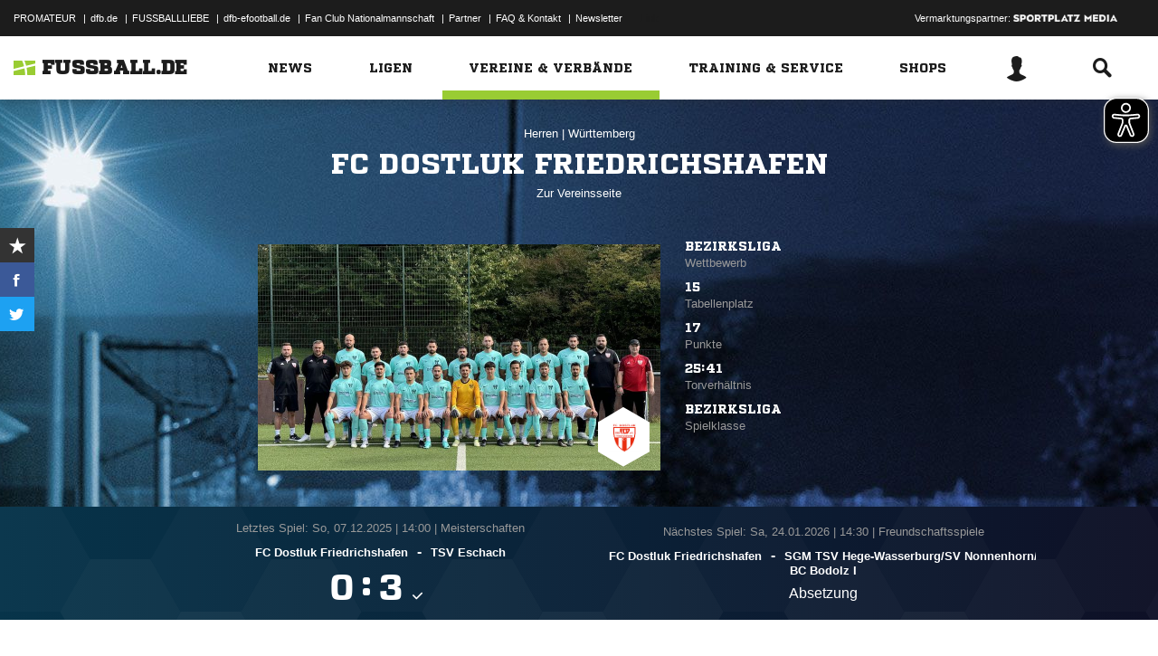

--- FILE ---
content_type: text/html; charset=UTF-8
request_url: https://www.fussball.de/mannschaft/fc-dostluk-friedrichshafen-fc-dostluk-friedrichshafen-wuerttemberg/-/saison/2526/team-id/011MIBMASG000000VTVG0001VTR8C1K7
body_size: 37693
content:
<!doctype html>
<html class="no-js" lang="de">
	<head>
		<meta charset="utf-8">
		<meta http-equiv="X-UA-Compatible" content="IE=edge">
		
		
		<title>FC Dostluk Friedrichshafen (Herren)</title>
		<meta name="default_image_title" content=""/>
		<link rel="canonical" href="https://www.fussball.de/mannschaft/fc-dostluk-friedrichshafen-fc-dostluk-friedrichshafen-wuerttemberg/-/saison/2526/team-id/011MIBMASG000000VTVG0001VTR8C1K7" />
		<meta name="description" content="Alle Informationen zu den Herren des Vereins FC Dostluk Friedrichshafen"/>
		<meta name="keywords" content=""/>
		<meta name="robots" content="INDEX,FOLLOW"/>
		<meta name="generator" content=""/>
		<meta name="twitter:card" content="summary"/>
		<meta name="twitter:description" content="Alle Informationen zu den Herren des Vereins FC Dostluk Friedrichshafen"/>
		<meta name="twitter:image" content="https://www.fussball.de/export.media/-/action/getSocialMediaImage/page/mannschaft/team-id/011MIBMASG000000VTVG0001VTR8C1K7"/>
		<meta name="twitter:title" content="FC Dostluk Friedrichshafen (Herren)"/>
		<meta property="og:title" content="FC Dostluk Friedrichshafen (Herren)"/>
		<meta property="og:image" content="https://www.fussball.de/export.media/-/action/getSocialMediaImage/page/mannschaft/team-id/011MIBMASG000000VTVG0001VTR8C1K7"/>
		<meta property="og:image:width" content="600"/>
		<meta property="og:image:height" content="315"/>
		<meta property="og:url" content="https://www.fussball.de/mannschaft/fc-dostluk-friedrichshafen-fc-dostluk-friedrichshafen-wuerttemberg/-/saison/2526/team-id/011MIBMASG000000VTVG0001VTR8C1K7"/>
		<meta property="og:type" content="website"/>
		<meta property="og:description" content="Alle Informationen zu den Herren des Vereins FC Dostluk Friedrichshafen"/>

		<meta name="viewport" content="width=device-width, initial-scale=1.0">

		<link rel="shortcut icon" type="image/x-icon" href="//www.fussball.de/static/por/8.84.1.1/icon/favicon.ico" />
		<link rel="apple-touch-icon-precomposed" href="//www.fussball.de/static/por/8.84.1.1/images/apple-touch-icon-precomposed.png">
		<link rel="stylesheet" href="//www.fussball.de/static/por/8.84.1.1/css/style.css" />

        <link rel="preconnect" href="//app.usercentrics.eu"><link rel="preconnect" href="//api.usercentrics.eu"><link rel="preconnect" href="//privacy-proxy.usercentrics.eu"><link rel="preload" href="//app.usercentrics.eu/browser-ui/latest/loader.js" as="script"><link rel="preload" href="//privacy-proxy.usercentrics.eu/latest/uc-block.bundle.js" as="script"><script id="usercentrics-cmp" data-settings-id="FlEfWqayV" data-eu-mode="true" src="https://app.eu.usercentrics.eu/browser-ui/latest/loader.js" data-tcf-enabled></script><script type="application/javascript" src="https://sdp.eu.usercentrics.eu/legacy/uc-block.bundle.js"></script><script> uc.setServiceAlias({'ppPIzs4e': 'RVtztac32h7njd'})</script>
         <script async src="https://cdn.eye-able.com/configs/www.fussball.de.js"></script>
<script async src="https://cdn.eye-able.com/public/js/eyeAble.js"></script>
        	
		
		

	
		<script type="text/plain" data-usercentrics="Adobe Analytics" src="//assets.adobedtm.com/97c422f768f3/28b81cdb5065/launch-9364d69cd4f0.min.js"></script>
<!-- gtm -->
<script type="text/plain" data-usercentrics="Google Tag Manager">/*<![CDATA[*/var dfbconsentAllowed = false;var dataLayer = dataLayer || [{"SeitennameLang":"mannschaft","SeitennameKurz":"mannschaft","MandantId":"35","VereinId":"00ES8GNAUG000074VV0AG08LVUPGND5I","plz":"88046","MannschaftsartTypId":"1"}];
(function(w,d,s,l,i){w[l]=w[l]||[];w[l].push({'gtm.start':new Date().getTime(),event:'gtm.js'});var f=d.getElementsByTagName(s)[0],j=d.createElement(s),dl=l!='dataLayer'?'&l='+l:'';j.async=true;j.src='//www.googletagmanager.com/gtm.js?id='+i+dl;f.parentNode.insertBefore(j,f);})(window,document,'script','dataLayer','GTM-PV3CR63');/*]]>*/</script>
<!-- dfb consent push -->
<script type="text/plain" data-usercentrics="Personalisierte Werbung">/*<![CDATA[*/dfbconsentAllowed = true;/*]]>*/</script>
<script type="text/plain" data-usercentrics="Google Tag Manager">/*<![CDATA[*/dataLayer.push({'dfbconsent': dfbconsentAllowed})/*]]>*/</script>
<!-- reload manager -->
<script type="text/plain" data-usercentrics="Google Syndication">/*<![CDATA[*/spm_googletag_custom_reloader = function(d, c) {
if (!c) {var c = true;} if (googletag.pubads().getSlots()) {if (!d) {googletag.pubads().refresh(null, {changeCorrelator: c})} else {for (i = 0; i < googletag.pubads().getSlots().length; i++) {if (googletag.pubads().getSlots()[i].getSlotElementId() == d) {googletag.pubads().refresh([googletag.pubads().getSlots()[i]], {changeCorrelator: c});}}}}
};
/*]]>*/</script>

		<script type="text/javascript">/*<![CDATA[*/
edArtikelErstellt='';
edArtikelId='';
edArtikelKategorie='';
edArtikelSchluesselwoerter='';
edArtikelTitel='';
edChannel='vereine_verbaende';
edGastmannschaftId='';
edGastmannschaftName='';
edGebiet='0123456789ABCDEF0123456700004200';
edGebietName='Württemberg';
edHeimmannschaftId='';
edHeimmannschaftName='';
edMandant='35';
edMannschaftId='011MIBMASG000000VTVG0001VTR8C1K7';
edMannschaftName='FC Dostluk Friedrichshafen';
edMannschaftsart='';
edMannschaftsartId='254';
edMannschaftsartName='Herren';
edMannschaftsartTypId='1';
edMannschaftsartTypName='Herren';
edSaison='2526';
edSeite='mannschaft/-/saison/2526/team-id/011MIBMASG000000VTVG0001VTR8C1K7';
edSeitennameKurz='mannschaft';
edSeitennameLang='mannschaft';
edSpielId='';
edSpielgebietId='';
edSpielgebietName='';
edSpielklasse='';
edSpielklasseId='';
edSpielklasseName='';
edSpielklasseTypId='';
edSpielklasseTypName='';
edSubchannel='';
edTickerId='';
edVerbandId='0123456789ABCDEF0123456700004200';
edVerbandName='Württemberg';
edVereinId='00ES8GNAUG000074VV0AG08LVUPGND5I';
edVereinName='FC Dostluk Friedrichshafen';
edVideoId='';
edVideoTitle='';
edWettbewerbId='';
edWettbewerbName='';
edWettbewerbTypId='';
edWettkampfTyp='';
edWettkampfTypName='';
edWidgetTyp='';
fbedExtPlzMultiSpielst='';
fbedExtPlzMultiVerein='';
fbedExtPlzSpielst='88046';
fbedExtPlzVerein='88046';
fbedWidgetKey='';
loginUrl='https://sso.fussball.de/realms/fbde-portal/protocol/openid-connect/auth?client_id=fussball-de-web-app&response_type=code&scope=openid&state=https%3A%2F%2Fwww.fussball.de%2Flogin.fbde%3Ffw_url%3DFW_URL_PLACEHOLDER%7CRMDa4KNT3fX08CgMuUltG6D38YSBePI9-RidHe96tUk&redirect_uri=https://www.fussball.de/login.fbde?fw_url=FW_URL_PLACEHOLDER';
trackingcountername='mannschaft.Württemberg.35000421.Herren';
if (window.location.href.indexOf('#_=_') > 0) {
	window.location = window.location.href.replace(/#.*/, '');
}
/*]]>*/</script>

		 <script async src="https://cdn.eye-able.com/configs/www.fussball.de.js"></script>
<script async src="https://cdn.eye-able.com/public/js/eyeAble.js"></script>

	</head>
	<body class="fbde xhead_sectionteamachievements xhead_sectionteamstage xhead_sectionteamcompetitions xhead_basesectionteamsquad xhead_sectionteamtimeline xhead_sectionteamcourts" x-ms-format-detection="none" data-ng-controller="ApplicationController" data-marketing-cookies data-click-tracking data-scroll-spy data-ng-cloak global-events data-obfuscation-stylesheet="//www.fussball.de/export.fontface/-/id/%ID%/type/css">
		<script type="text/plain" data-usercentrics="FUSSBALL.DE Services" src="https://www.fussball.de/static/layout/fbde2/por/8.84.1.1/js/open-app.js"></script>

		<header data-ng-controller="FlyoutController" data-ng-class="{active:flyoutState.isOpen, 'active-layer':layerState.isOpen}">
	<nav class="header-meta-nav">
		<div class="container">
			<div class="metanav-left">
				<ul>
					<li>
						<a href="https://next.fussball.de/promateur?utm_medium=Organisch&utm_source=FUSSBALLDE&utm_campaign=PROMATEUR&utm_content=HeaderleisteWeb" target="_blank">PROMATEUR</a>
						<span class="divider">&#124;</span>
					</li>
					<li>
						<a href="https://www.dfb.de" target="_blank">dfb.de</a>
						<span class="divider">&#124;</span>
					</li>
					<li>
						<a href="https://www.dfb.de/fussballliebe" target="_blank">FUSSBALLLIEBE</a>
						<span class="divider">&#124;</span>
					</li>
					<li>
						<a href="https://dfb-efootball.de/?cid=fussballde-metanav" target="_blank">dfb-efootball.de</a>
						<span class="divider">&#124;</span>
					</li>
					<li>
						<a href="https://fanclub.dfb.de/index.php?id=2" target="_blank">Fan Club Nationalmannschaft</a>
						<span class="divider">&#124;</span>
					</li>
					<li>
						<a href="https://www.fussball.de/partner" target="_blank">Partner</a>
						<span class="divider">&#124;</span>
					</li>
					<li>
						<a href="https://next.fussball.de/faq" target="_blank">FAQ &amp; Kontakt</a>
						<span class="divider">&#124;</span>
					</li>
					<li>
						<a href="https://www.fussball.de/newsletter" target="_blank">Newsletter</a>
					</li>
				</ul>
				<a href="#!" id="editor-link" class="visible-full">
					<span>Link</span>
					<script type="text/javascript">document.addEventListener('DOMContentLoaded', function () {document.getElementById('editor-link').addEventListener('click', function doThings() { alert('/mannschaft/-/saison/2526/team-id/011MIBMASG000000VTVG0001VTR8C1K7');});});</script>
				</a>
			</div>
			<div class="metanav-right">
				<div class="ad-provider">
					Vermarktungspartner:
					<a href="https://sportplatz-media.com/media/" target="_blank">
						<img src="//www.fussball.de/static/layout/fbde2/por/8.84.1.1/images/partner/footer_partner_logo_spm.png" alt="logo">
					</a>
				</div>
				<div data-user-dependency="{'FBDE_COMMUNITY_IN':'equal'}" data-ajaxcontent-type="jsonp" data-user="{'FBDE_COMMUNITY_IN':'1'}" data-ajaxcontent="https://www.fussball.de/login.community"></div>
				<div data-user-dependency="{'FBDE_COMMUNITY_OUT':'equal'}" data-ajaxcontent-type="jsonp" data-user="{'FBDE_COMMUNITY_OUT':'1'}" data-ajaxcontent="https://www.fussball.de/logout.community"></div>
			</div>
		</div>
	</nav>
	<div class="header-warning" data-header-warning="https://www.dfb.de/fussballde-info/warnhinweis/">
		<div class="container">
			<p class="header-warning-hl">Aktuell technische Probleme bei FUSSBALL.DE.</p>
			<p class="header-warning-p">An der Lösung des Problems wird mit Hochdruck gearbeitet.<br>Wir bitten um euer Verständnis.</p>
		</div>
	</div>
	<div class="header-main-nav">
		<div class="container">
			<div class="logo-wrapper">
				<div id="logo">
					<a data-ng-click="onLogoClick($event)" href="https://www.fussball.de/homepage">
						<img src="https://www.fussball.de/static/layout/fbde2/por/8.84.1.1/images/logo.svg" alt="logo" width="24" class="logo-graphic" height="16">
						<span class="logo-letters">fussball.de</span>
					</a>
				</div>
			</div>
			<nav class="secondary-nav">
				<ul>
					<li class="seondary-nav-toggle">
						<a data-ng-click="toggleVisibleMobile()"><span class="icon-toggle"></span></a>
					</li>
					<li>
						<div data-user-dependency="{'FBDE_USER_ID':'existVisible'}" data-flyoutnavitem="main" data-ng-class="{'current':isCurrent}">
							<div data-flyoutitem-identifier="#login">
								
								<span></span>
								<img data-user-interpolate="src" data-user-interpolate-tmpl="%FBDE_USER_THUMB%" alt="thumb" class="img-profile">
							</div>
						</div>
						<div data-user-dependency="{'FBDE_USER_ID':'notexistVisible'}">
							<a href="https://sso.fussball.de/realms/fbde-portal/protocol/openid-connect/auth?client_id=fussball-de-web-app&response_type=code&scope=openid&state=https%3A%2F%2Fwww.fussball.de%2Flogin.fbde%3Ffw_url%3Dhttps%3A%2F%2Fwww.fussball.de%2Fmannschaft%2Ffc-dostluk-friedrichshafen-fc-dostluk-friedrichshafen-wuerttemberg%2F-%2Fsaison%2F2526%2Fteam-id%2F011MIBMASG000000VTVG0001VTR8C1K7%7CnCSkcC-zYBrB1a9Pxde4zM0t7SE4YlwQAW8xc4dIZoo&redirect_uri=https://www.fussball.de/login.fbde?fw_url=https%3A%2F%2Fwww.fussball.de%2Fmannschaft%2Ffc-dostluk-friedrichshafen-fc-dostluk-friedrichshafen-wuerttemberg%2F-%2Fsaison%2F2526%2Fteam-id%2F011MIBMASG000000VTVG0001VTR8C1K7"><span class="icon-login"></span></a>
						</div>
					</li>
					<li data-flyoutnavitem="main" data-ng-class="{'current':isCurrent}">
						<div data-flyoutitem-identifier="#search"><span class="icon-search"></span></div>
					</li>
				</ul>
			</nav>
			<nav data-ng-class="{active: isVisibleMobile, hidden: scopeEnv.isMainMenuHidden}" class="primary-nav">
				<ul class="fast">
					<li>
						<a href="https://www.fussball.de/my.favorites"><span class="icon-favorits"></span>Favoriten</a>
					</li>
					<li>
						<a href="https://www.fussball.de/matchkalender"><span class="icon-matchcal"></span>Matchkalender</a>
					</li>
					<li>
						<div data-flyoutnavitem="main">
							<div data-user-dependency="{'FBDE_USER_ID':'existVisible'}" data-flyoutitem-identifier="#login">
								
								<span></span>
								<img data-user-interpolate="src" data-user-interpolate-tmpl="%FBDE_USER_THUMB%" alt="thumb" class="img-profile">
								<span data-user-interpolate="innerHTML" data-user-interpolate-tmpl="%FBDE_NICKNAME%"></span>
							</div>
						</div>
						<div data-user-dependency="{'FBDE_USER_ID':'notexistVisible'}">
							<a href="https://sso.fussball.de/realms/fbde-portal/protocol/openid-connect/auth?client_id=fussball-de-web-app&response_type=code&scope=openid&state=https%3A%2F%2Fwww.fussball.de%2Flogin.fbde%3Ffw_url%3Dhttps%3A%2F%2Fwww.fussball.de%2Fmannschaft%2Ffc-dostluk-friedrichshafen-fc-dostluk-friedrichshafen-wuerttemberg%2F-%2Fsaison%2F2526%2Fteam-id%2F011MIBMASG000000VTVG0001VTR8C1K7%7CnCSkcC-zYBrB1a9Pxde4zM0t7SE4YlwQAW8xc4dIZoo&redirect_uri=https://www.fussball.de/login.fbde?fw_url=https%3A%2F%2Fwww.fussball.de%2Fmannschaft%2Ffc-dostluk-friedrichshafen-fc-dostluk-friedrichshafen-wuerttemberg%2F-%2Fsaison%2F2526%2Fteam-id%2F011MIBMASG000000VTVG0001VTR8C1K7"><span class="icon-login"></span>Anmelden</a>
						</div>
					</li>
					<li data-flyoutnavitem="main">
						<div data-flyoutitem-identifier="#search"><span></span>Suche<span class="icon-search"></span></div>
					</li>
				</ul>
				<ul class="main">
					<li data-flyoutnavitem="main" data-ng-class="{'current':isCurrent}">
						<div data-flyoutitem-identifier="#flyout-news"><span></span>News<span class="icon-angle-right"></span></div>
					</li>
					<li data-flyoutnavitem="main" data-ng-class="{'current':isCurrent}">
						<div data-flyoutitem-identifier="#competitions"><span></span>Ligen<span class="icon-angle-right"></span></div>
					</li>
					<li data-flyoutnavitem="main" data-ng-class="{'current':isCurrent}" class="active">
						<div data-flyoutitem-identifier="#pros"><span></span>Vereine & Verbände<span class="icon-angle-right"></span></div>
					</li>
					<li data-flyoutnavitem="main" data-ng-class="{'current':isCurrent}">
						<div data-flyoutitem-identifier="#trainings"><span></span>Training & Service<span class="icon-angle-right"></span></div>
					</li>
					<li data-flyoutnavitem="main" data-ng-class="{'current':isCurrent}">
						<div data-flyoutitem-identifier="#shop"><span></span>Shops<span class="icon-angle-right"></span></div>
					</li>
				</ul>
				<ul class="meta">
					<li>
						<a href="https://next.fussball.de/promateur?utm_medium=Organisch&utm_source=FUSSBALLDE&utm_campaign=PROMATEUR&utm_content=HeaderleisteWeb" target="_blank">PROMATEUR<span class="icon-link-arrow"></span></a>
					</li>
					<li>
						<a href="https://www.dfb.de" target="_blank">dfb.de<span class="icon-link-arrow"></span></a>
					</li>
					<li>
						<a href="https://www.dfb.de/fussballliebe" target="_blank">FUSSBALLLIEBE<span class="icon-link-arrow"></span></a>
					</li>
					<li>
						<a href="https://dfb-efootball.de/?cid=fussballde-metanav" target="_blank">dfb-efootball.de<span class="icon-link-arrow"></span></a>
					</li>
					<li>
						<a href="https://fanclub.dfb.de/index.php?id=2" target="_blank">Fan Club Nationalmannschaft<span class="icon-link-arrow"></span></a>
					</li>
					<li>
						<a href="https://www.fussball.de/partner" target="_blank">Partner<span class="icon-link-arrow"></span></a>
					</li>
					<li>
						<a href="https://next.fussball.de/faq" target="_blank">FAQ &amp; Kontakt<span class="icon-link-arrow"></span></a>
					</li>
					<li>
						<a href="https://www.fussball.de/newsletter" target="_blank">Newsletter<span class="icon-link-arrow"></span></a>
					</li>
				</ul>
			</nav>
		</div>
	</div>
	<div data-user-favorites-load-cookie="FBDE_USER_ID" data-ng-class="{'opened':flyoutState.isOpen}" id="header-flyout" class="header-flyout" data-user-favorites-load="https://www.fussball.de/my.ajax.favorites">
		<div data-flyoutnavcontent="main" data-ng-class="{active:isActive, hidden: scopeEnv.isSubMenuHidden}" id="flyout-news" class="flyout-subnav">
			<div class="container">
				<div data-ng-controller="ToolboxController" class="news-list-toolbox news-list-toolbox-menu" data-toolbox>
					<div class="flyout-left">
						<nav class="flyout-nav">
							<h4 data-ng-click="scopeEnv.isMainMenuHidden = false; flyoutState.isOpen = false;"><span class="icon-angle-left"></span>News</h4>
							<ul>
								<li data-toolbox-value="all_news" data-toolbox-headermenu-item="single" data-ng-class="{'current':isCurrent}" data-toolbox-key="include" data-toolbox-target="https://www.fussball.de/news/-/include/all_news">
									<div><span></span>Alle<span></span></div>
								</li>
								<li data-toolbox-value="magazin" data-toolbox-headermenu-item="single" data-ng-class="{'current':isCurrent}" data-toolbox-key="include" data-toolbox-target="https://www.fussball.de/news/-/include/magazin">
									<div><span></span>Magazin<span></span></div>
								</li>
								<li data-flyoutnavitem="sub" data-ng-class="{'current':isCurrent}" data-toolbox-flyout-right="regional-league-categories">
									<div data-flyoutitem-identifier="#regional-league-categories"><span></span>Regionalliga<span class="icon-angle-right"></span></div>
								</li>
								<li data-flyoutnavitem="sub" data-ng-class="{'current':isCurrent}" data-toolbox-flyout-right="association-categories">
									<div data-flyoutitem-identifier="#association-categories"><span></span>Verbände<span class="icon-angle-right"></span></div>
								</li>
								<li data-toolbox-value="service" data-toolbox-headermenu-item="single" data-ng-class="{'current':isCurrent}" data-toolbox-key="include" data-toolbox-target="https://www.fussball.de/news/-/include/service">
									<div><span></span>Service<span></span></div>
								</li>
								<li data-toolbox-value="aktionen" data-toolbox-headermenu-item="single" data-ng-class="{'current':isCurrent}" data-toolbox-key="include" data-toolbox-target="https://www.fussball.de/news/-/include/aktionen">
									<div><span></span>Aktionen<span></span></div>
								</li>
								<li data-flyoutnavitem="sub" data-ng-class="{'current':isCurrent}" data-toolbox-flyout-right="helpcenter-categories">
									<div data-flyoutitem-identifier="#helpcenter-categories"><span></span>Hilfe-Center<span class="icon-angle-right"></span></div>
								</li>
							</ul>
						</nav>
					</div>
					<div class="flyout-right">
						<div data-flyoutnavcontent="sub" data-ng-class="{'active':isActive}" id="helpcenter-categories" class="flyout-tab">
							<div data-flyout-content=".filter-helpcenter" data-toolbox-flyout-header-menu="filterList" id="link-flyout-right-helpcenter-categories" data-toolbox-key="helpcenter-categories"></div>
							<div class="container">
								<h4 data-ng-click="scopeEnv.isMainMenuHidden = true; scopeEnv.isSubMenuHidden = false;">Hilfe-Center<span class="icon-angle-left"></span></h4>
								<div data-toolbox-headermenu-item="list" data-toolbox-target="https://www.fussball.de/news/-/include/helpcenter" data-toolbox-key="helpcenter-categories" class="filter-categories filter-assoc filter-helpcenter">
									<div class="select-wrapper-toolbox">
										<div tabindex="0" class="selection visible-small">
											<div class="value">Hilfe-Center
												<strong class="currentSelection" data-attr-selection-info></strong>
											</div>
											<span class="icon-angle-down"></span>
										</div>
										<ul class="list select-list">
											<li class="visible-small">
												<label data-checkbox="" class="checkbox">
													<span class="icon-verified"></span>
													<input name="filter-items" data-attr-toggle-type="all" checked="checked" type="checkbox" value="true">
													<strong data-attr-select-all-label>Alle Auswählen</strong>
												</label>
											</li>
											<li>
												<label data-checkbox="" class="checkbox" data-attr-select-option="true">
													<span class="icon-verified"></span>
													<input name="filter-items" data-attr-toggle-type="single" checked="checked" type="checkbox" value="11198">
													<strong>Allgemeines</strong>
												</label>
											</li>
											<li>
												<label data-checkbox="" class="checkbox" data-attr-select-option="true">
													<span class="icon-verified"></span>
													<input name="filter-items" data-attr-toggle-type="single" checked="checked" type="checkbox" value="11199">
													<strong>APP</strong>
												</label>
											</li>
											<li>
												<label data-checkbox="" class="checkbox" data-attr-select-option="true">
													<span class="icon-verified"></span>
													<input name="filter-items" data-attr-toggle-type="single" checked="checked" type="checkbox" value="11200">
													<strong>Liveticker</strong>
												</label>
											</li>
											<li>
												<label data-checkbox="" class="checkbox" data-attr-select-option="true">
													<span class="icon-verified"></span>
													<input name="filter-items" data-attr-toggle-type="single" checked="checked" type="checkbox" value="11201">
													<strong>Mannschaftsseite</strong>
												</label>
											</li>
											<li>
												<label data-checkbox="" class="checkbox" data-attr-select-option="true">
													<span class="icon-verified"></span>
													<input name="filter-items" data-attr-toggle-type="single" checked="checked" type="checkbox" value="11202">
													<strong>Profile</strong>
												</label>
											</li>
											<li>
												<label data-checkbox="" class="checkbox" data-attr-select-option="true">
													<span class="icon-verified"></span>
													<input name="filter-items" data-attr-toggle-type="single" checked="checked" type="checkbox" value="11203">
													<strong>Registrierung</strong>
												</label>
											</li>
											<li>
												<label data-checkbox="" class="checkbox" data-attr-select-option="true">
													<span class="icon-verified"></span>
													<input name="filter-items" data-attr-toggle-type="single" checked="checked" type="checkbox" value="11204">
													<strong>Training & Service</strong>
												</label>
											</li>
											<li>
												<label data-checkbox="" class="checkbox" data-attr-select-option="true">
													<span class="icon-verified"></span>
													<input name="filter-items" data-attr-toggle-type="single" checked="checked" type="checkbox" value="11205">
													<strong>Widgets</strong>
												</label>
											</li>
										</ul>
									</div>
									<div class="general">
										<div class="hidden-small">
											<label data-checkbox="" class="checkbox">
												<span class="icon-verified"></span>
												<input name="filter-items" data-attr-toggle-type="all" checked="checked" type="checkbox" value="true">
												<strong data-attr-select-all-label>Alle Auswählen</strong>
											</label>
										</div>
										<button type="submit" class="button button-primary">Los</button>
									</div>
								</div>
							</div>
						</div>
						<div data-flyoutnavcontent="sub" data-ng-class="{'active':isActive}" id="regional-league-categories" class="flyout-tab">
							<div data-flyout-content=".filter-regionalliga" data-toolbox-flyout-header-menu="filterList" id="link-flyout-right-regional-league-categories" data-toolbox-key="regional-league-categories"></div>
							<div class="container">
								<h4 data-ng-click="scopeEnv.isMainMenuHidden = true; scopeEnv.isSubMenuHidden = false;">Regionalliga<span class="icon-angle-left"></span></h4>
								<div data-toolbox-headermenu-item="list" data-toolbox-target="https://www.fussball.de/news/-/include/regionalliga" data-toolbox-key="regional-league-categories" class="filter-categories filter-assoc filter-regionalliga">
									<div class="select-wrapper-toolbox">
										<div tabindex="0" class="selection visible-small">
											<div class="value">Regionalligen
												<strong class="currentSelection" data-attr-selection-info></strong>
											</div>
											<span class="icon-angle-down"></span>
										</div>
										<ul class="list select-list">
											<li class="visible-small">
												<label data-checkbox="" class="checkbox">
													<span class="icon-verified"></span>
													<input name="filter-items" data-attr-toggle-type="all" checked="checked" type="checkbox" value="true">
													<strong data-attr-select-all-label>Alle Auswählen</strong>
												</label>
											</li>
											<li>
												<label data-checkbox="" class="checkbox" data-attr-select-option="true">
													<span class="icon-verified"></span>
													<input name="filter-items" data-attr-toggle-type="single" checked="checked" type="checkbox" value="11212">
													<strong>Regionalliga Nord</strong>
												</label>
											</li>
											<li>
												<label data-checkbox="" class="checkbox" data-attr-select-option="true">
													<span class="icon-verified"></span>
													<input name="filter-items" data-attr-toggle-type="single" checked="checked" type="checkbox" value="11213">
													<strong>Regionalliga Nordost</strong>
												</label>
											</li>
											<li>
												<label data-checkbox="" class="checkbox" data-attr-select-option="true">
													<span class="icon-verified"></span>
													<input name="filter-items" data-attr-toggle-type="single" checked="checked" type="checkbox" value="11211">
													<strong>Regionalliga West</strong>
												</label>
											</li>
											<li>
												<label data-checkbox="" class="checkbox" data-attr-select-option="true">
													<span class="icon-verified"></span>
													<input name="filter-items" data-attr-toggle-type="single" checked="checked" type="checkbox" value="11209">
													<strong>Regionalliga Südwest</strong>
												</label>
											</li>
											<li>
												<label data-checkbox="" class="checkbox" data-attr-select-option="true">
													<span class="icon-verified"></span>
													<input name="filter-items" data-attr-toggle-type="single" checked="checked" type="checkbox" value="11210">
													<strong>Regionalliga Bayern</strong>
												</label>
											</li>
										</ul>
									</div>
									<div class="general">
										<div class="hidden-small">
											<label data-checkbox="" class="checkbox">
												<span class="icon-verified"></span>
												<input name="filter-items" data-attr-toggle-type="all" checked="checked" type="checkbox" value="true">
												<strong data-attr-select-all-label>Alle Auswählen</strong>
											</label>
										</div>
										<button type="submit" class="button button-primary">Los</button>
									</div>
								</div>
							</div>
						</div>
						<div data-flyoutnavcontent="sub" data-ng-class="{'active':isActive}" id="association-categories" class="flyout-tab">
							<div data-flyout-content=".filter-verband" data-toolbox-flyout-header-menu="filterList" id="link-flyout-right-association-categories" data-toolbox-key="association-categories"></div>
							<div class="container">
								<h4 data-ng-click="scopeEnv.isMainMenuHidden = true; scopeEnv.isSubMenuHidden = false;">Verbände<span class="icon-angle-left"></span></h4>
								<div data-toolbox-headermenu-item="list" data-toolbox-target="https://www.fussball.de/news/-/include/verbaende" data-toolbox-key="association-categories" class="filter-categories filter-assoc filter-verband">
									<div class="select-wrapper-toolbox">
										<div tabindex="0" class="selection visible-small">
											<div class="value">Verbände
												<strong class="currentSelection" data-attr-selection-info></strong>
											</div>
											<span class="icon-angle-down"></span>
										</div>
										<ul class="list select-list">
											<li class="visible-small">
												<label data-checkbox="" class="checkbox">
													<span class="icon-verified"></span>
													<input name="filter-items" data-attr-toggle-type="all" checked="checked" type="checkbox" value="true">
													<strong data-attr-select-all-label>Alle Auswählen</strong>
												</label>
											</li>
											<li>
												<label data-checkbox="" class="checkbox" data-attr-select-option="true">
													<span class="icon-verified"></span>
													<input name="filter-items" data-attr-toggle-type="single" checked="checked" type="checkbox" value="11032">
													<span class="logo hidden-small"><span data-alt="Baden" data-responsive-image="//www.fussball.de/export.media/-/action/getLogo/format/1/id/0123456789ABCDEF0123456700004180"></span></span>
													<strong>Baden</strong>
												</label>
											</li>
											<li>
												<label data-checkbox="" class="checkbox" data-attr-select-option="true">
													<span class="icon-verified"></span>
													<input name="filter-items" data-attr-toggle-type="single" checked="checked" type="checkbox" value="11031">
													<span class="logo hidden-small"><span data-alt="Bayern" data-responsive-image="//www.fussball.de/export.media/-/action/getLogo/format/1/id/00ES8GNCQK000000VV0AG08LVUPGND5I"></span></span>
													<strong>Bayern</strong>
												</label>
											</li>
											<li>
												<label data-checkbox="" class="checkbox" data-attr-select-option="true">
													<span class="icon-verified"></span>
													<input name="filter-items" data-attr-toggle-type="single" checked="checked" type="checkbox" value="11066">
													<span class="logo hidden-small"><span data-alt="Berlin" data-responsive-image="//www.fussball.de/export.media/-/action/getLogo/format/1/id/0123456789ABCDEF0123456700004240"></span></span>
													<strong>Berlin</strong>
												</label>
											</li>
											<li>
												<label data-checkbox="" class="checkbox" data-attr-select-option="true">
													<span class="icon-verified"></span>
													<input name="filter-items" data-attr-toggle-type="single" checked="checked" type="checkbox" value="11061">
													<span class="logo hidden-small"><span data-alt="Brandenburg" data-responsive-image="//www.fussball.de/export.media/-/action/getLogo/format/1/id/0123456789ABCDEF0123456700004250"></span></span>
													<strong>Brandenburg</strong>
												</label>
											</li>
											<li>
												<label data-checkbox="" class="checkbox" data-attr-select-option="true">
													<span class="icon-verified"></span>
													<input name="filter-items" data-attr-toggle-type="single" checked="checked" type="checkbox" value="11002">
													<span class="logo hidden-small"><span data-alt="Bremen" data-responsive-image="//www.fussball.de/export.media/-/action/getLogo/format/1/id/0123456789ABCDEF0123456700004090"></span></span>
													<strong>Bremen</strong>
												</label>
											</li>
											<li>
												<label data-checkbox="" class="checkbox" data-attr-select-option="true">
													<span class="icon-verified"></span>
													<input name="filter-items" data-attr-toggle-type="single" checked="checked" type="checkbox" value="11003">
													<span class="logo hidden-small"><span data-alt="Hamburg" data-responsive-image="//www.fussball.de/export.media/-/action/getLogo/format/1/id/0123456789ABCDEF0123456700004080"></span></span>
													<strong>Hamburg</strong>
												</label>
											</li>
											<li>
												<label data-checkbox="" class="checkbox" data-attr-select-option="true">
													<span class="icon-verified"></span>
													<input name="filter-items" data-attr-toggle-type="single" checked="checked" type="checkbox" value="11034">
													<span class="logo hidden-small"><span data-alt="Hessen" data-responsive-image="//www.fussball.de/export.media/-/action/getLogo/format/1/id/0123456789ABCDEF0123456700004170"></span></span>
													<strong>Hessen</strong>
												</label>
											</li>
											<li>
												<label data-checkbox="" class="checkbox" data-attr-select-option="true">
													<span class="icon-verified"></span>
													<input name="filter-items" data-attr-toggle-type="single" checked="checked" type="checkbox" value="11062">
													<span class="logo hidden-small"><span data-alt="Mecklenburg-Vorpommern" data-responsive-image="//www.fussball.de/export.media/-/action/getLogo/format/1/id/0123456789ABCDEF0123456700004220"></span></span>
													<strong>Mecklenburg-Vorpommern</strong>
												</label>
											</li>
											<li>
												<label data-checkbox="" class="checkbox" data-attr-select-option="true">
													<span class="icon-verified"></span>
													<input name="filter-items" data-attr-toggle-type="single" checked="checked" type="checkbox" value="11023">
													<span class="logo hidden-small"><span data-alt="Mittelrhein" data-responsive-image="//www.fussball.de/export.media/-/action/getLogo/format/1/id/0123456789ABCDEF0123456700004120"></span></span>
													<strong>Mittelrhein</strong>
												</label>
											</li>
											<li>
												<label data-checkbox="" class="checkbox" data-attr-select-option="true">
													<span class="icon-verified"></span>
													<input name="filter-items" data-attr-toggle-type="single" checked="checked" type="checkbox" value="11022">
													<span class="logo hidden-small"><span data-alt="Niederrhein" data-responsive-image="//www.fussball.de/export.media/-/action/getLogo/format/1/id/0123456789ABCDEF0123456700004110"></span></span>
													<strong>Niederrhein</strong>
												</label>
											</li>
											<li>
												<label data-checkbox="" class="checkbox" data-attr-select-option="true">
													<span class="icon-verified"></span>
													<input name="filter-items" data-attr-toggle-type="single" checked="checked" type="checkbox" value="11001">
													<span class="logo hidden-small"><span data-alt="Niedersachsen" data-responsive-image="//www.fussball.de/export.media/-/action/getLogo/format/1/id/0123456789ABCDEF0123456700004100"></span></span>
													<strong>Niedersachsen</strong>
												</label>
											</li>
											<li>
												<label data-checkbox="" class="checkbox" data-attr-select-option="true">
													<span class="icon-verified"></span>
													<input name="filter-items" data-attr-toggle-type="single" checked="checked" type="checkbox" value="11041">
													<span class="logo hidden-small"><span data-alt="Rheinland" data-responsive-image="//www.fussball.de/export.media/-/action/getLogo/format/1/id/0123456789ABCDEF0123456700004140"></span></span>
													<strong>Rheinland</strong>
												</label>
											</li>
											<li>
												<label data-checkbox="" class="checkbox" data-attr-select-option="true">
													<span class="icon-verified"></span>
													<input name="filter-items" data-attr-toggle-type="single" checked="checked" type="checkbox" value="11043">
													<span class="logo hidden-small"><span data-alt="Saarland" data-responsive-image="//www.fussball.de/export.media/-/action/getLogo/format/1/id/0123456789ABCDEF0123456700004150"></span></span>
													<strong>Saarland</strong>
												</label>
											</li>
											<li>
												<label data-checkbox="" class="checkbox" data-attr-select-option="true">
													<span class="icon-verified"></span>
													<input name="filter-items" data-attr-toggle-type="single" checked="checked" type="checkbox" value="11063">
													<span class="logo hidden-small"><span data-alt="Sachsen" data-responsive-image="//www.fussball.de/export.media/-/action/getLogo/format/1/id/0123456789ABCDEF0123456700004270"></span></span>
													<strong>Sachsen</strong>
												</label>
											</li>
											<li>
												<label data-checkbox="" class="checkbox" data-attr-select-option="true">
													<span class="icon-verified"></span>
													<input name="filter-items" data-attr-toggle-type="single" checked="checked" type="checkbox" value="11064">
													<span class="logo hidden-small"><span data-alt="Sachsen-Anhalt" data-responsive-image="//www.fussball.de/export.media/-/action/getLogo/format/1/id/0123456789ABCDEF0123456700004230"></span></span>
													<strong>Sachsen-Anhalt</strong>
												</label>
											</li>
											<li>
												<label data-checkbox="" class="checkbox" data-attr-select-option="true">
													<span class="icon-verified"></span>
													<input name="filter-items" data-attr-toggle-type="single" checked="checked" type="checkbox" value="11004">
													<span class="logo hidden-small"><span data-alt="Schleswig-Holstein" data-responsive-image="//www.fussball.de/export.media/-/action/getLogo/format/1/id/0123456789ABCDEF0123456700004070"></span></span>
													<strong>Schleswig-Holstein</strong>
												</label>
											</li>
											<li>
												<label data-checkbox="" class="checkbox" data-attr-select-option="true">
													<span class="icon-verified"></span>
													<input name="filter-items" data-attr-toggle-type="single" checked="checked" type="checkbox" value="11033">
													<span class="logo hidden-small"><span data-alt="Südbaden" data-responsive-image="//www.fussball.de/export.media/-/action/getLogo/format/1/id/0123456789ABCDEF0123456700004190"></span></span>
													<strong>Südbaden</strong>
												</label>
											</li>
											<li>
												<label data-checkbox="" class="checkbox" data-attr-select-option="true">
													<span class="icon-verified"></span>
													<input name="filter-items" data-attr-toggle-type="single" checked="checked" type="checkbox" value="11042">
													<span class="logo hidden-small"><span data-alt="Südwest" data-responsive-image="//www.fussball.de/export.media/-/action/getLogo/format/1/id/0123456789ABCDEF0123456700004160"></span></span>
													<strong>Südwest</strong>
												</label>
											</li>
											<li>
												<label data-checkbox="" class="checkbox" data-attr-select-option="true">
													<span class="icon-verified"></span>
													<input name="filter-items" data-attr-toggle-type="single" checked="checked" type="checkbox" value="11065">
													<span class="logo hidden-small"><span data-alt="Thüringen" data-responsive-image="//www.fussball.de/export.media/-/action/getLogo/format/1/id/0123456789ABCDEF0123456700004260"></span></span>
													<strong>Thüringen</strong>
												</label>
											</li>
											<li>
												<label data-checkbox="" class="checkbox" data-attr-select-option="true">
													<span class="icon-verified"></span>
													<input name="filter-items" data-attr-toggle-type="single" checked="checked" type="checkbox" value="11021">
													<span class="logo hidden-small"><span data-alt="Westfalen" data-responsive-image="//www.fussball.de/export.media/-/action/getLogo/format/1/id/0123456789ABCDEF0123456700004130"></span></span>
													<strong>Westfalen</strong>
												</label>
											</li>
											<li>
												<label data-checkbox="" class="checkbox" data-attr-select-option="true">
													<span class="icon-verified"></span>
													<input name="filter-items" data-attr-toggle-type="single" checked="checked" type="checkbox" value="11035">
													<span class="logo hidden-small"><span data-alt="Württemberg" data-responsive-image="//www.fussball.de/export.media/-/action/getLogo/format/1/id/0123456789ABCDEF0123456700004200"></span></span>
													<strong>Württemberg</strong>
												</label>
											</li>
										</ul>
									</div>
									<div class="general">
										<div class="hidden-small">
											<label data-checkbox="" class="checkbox">
												<span class="icon-verified"></span>
												<input name="filter-items" data-attr-toggle-type="all" checked="checked" type="checkbox" value="true">
												<strong data-attr-select-all-label>Alle Auswählen</strong>
											</label>
										</div>
										<button type="submit" class="button button-primary">Los</button>
									</div>
								</div>
							</div>
						</div>
					</div>
				</div>
			</div>
		</div>
		<div data-flyoutnavcontent="main" data-ng-class="{active:isActive, hidden: scopeEnv.isSubMenuHidden}" id="competitions" class="flyout-subnav">
			<div class="container">
				<div class="flyout-left">
					<nav class="flyout-nav">
						<h4 data-ng-click="scopeEnv.isMainMenuHidden = false; flyoutState.isOpen = false;"><span class="icon-angle-left"></span>Ligen</h4>
						<ul>
							<li data-flyoutnavitem="sub" data-ng-class="{'current':isCurrent}">
								<div data-flyoutitem-identifier="#wam"><span></span>Alle Ligen<span class="icon-angle-right"></span></div>
							</li>
							<li data-flyoutnavitem="sub" data-ng-class="{'current':isCurrent}">
								<div data-flyoutitem-identifier="#topleagues"><span></span>Top-Ligen<span class="icon-angle-right"></span></div>
							</li>
							<li data-ng-class="{'current':isCurrent}">
								<a href="https://dfb-efootball.de/dfb-epokal?cid=fussballde-nav" target="_blank">DFB-ePokal</a>
							</li>
							<li data-ng-class="{'current':isCurrent}">
								<a href="https://www.fussball.de/statistik.torjaeger">Torjägerkanone</a>
							</li>
							<li data-ng-class="{'current':isCurrent}">
								<a href="https://next.fussball.de/promateur?utm_source=FUSSBALLDE&utm_medium=Organisch&utm_content=FlyOutWeb&utm_campaign=PROMATEUR">PROMATEUR - Der FUSSBALL.DE Manager</a>
							</li>
							<li data-ng-class="{'current':isCurrent}">
								<a href="https://www.fussball.de/finaltag.der.amateure">Finaltag der Amateure</a>
							</li>
							<li data-user-dependency="{'FBDE_USER_ID':'existVisible'}" data-ng-class="{'current':isCurrent}">
								<a href="https://www.fussball.de/my.account.matchplan.next">Mein Spielplan</a>
							</li>
							<li data-flyoutnavitem="sub" data-ng-class="{'current':isCurrent}">
								<div data-flyoutitem-identifier="#stats"><span></span>Amateurstatistiken<span class="icon-angle-right"></span></div>
							</li>
							<li data-flyoutnavitem="sub" data-ng-class="{'current':isCurrent}">
								<div data-flyoutitem-identifier="#matchcal"><span></span>Matchkalender<span class="icon-angle-right"></span></div>
							</li>
						</ul>
					</nav>
				</div>
				<div class="flyout-right">
					<div data-flyoutnavcontent="sub" data-ng-class="{'active':isActive}" id="wam" class="flyout-tab">
						<div class="wam header-flyout-wam">
							<h4 data-ng-click="scopeEnv.isMainMenuHidden = true; scopeEnv.isSubMenuHidden = false;"><span class="icon-angle-left"></span>Wettbewerbsauswahl</h4>
							<div class="inner">
								<form method="GET" data-wam-open="true" data-url-submit="" data-url-competitions="//www.fussball.de/wam_competitions_CLIENT_SEASON_COMPETITIONTYPE_TEAMTYPE_LEAGUE_AREA.json" data-url-base="//www.fussball.de/wam_base.json" data-url-areas="//www.fussball.de/wam_kinds_CLIENT_SEASON_COMPETITIONTYPE.json" data-wam>
									<div class="form-wrapper">
										<div data-ng-class="{on: wamData.clients.isOpen, cta: wamData.clients.isCta, disabled: wamData.clients.length == 1}" class="select-wrapper">
											<div data-ng-click="wamData.clients.length == 1 || clickHandler(0)" class="selection">
												<div data-ng-bind="wamData.clientsSelected.label || 'Verband wählen'" class="value"></div>
												<span class="icon-angle-down"></span>
											</div>
											<ul class="select-list">
												<li data-ng-repeat="option in wamData.clients" data-ng-class="{on: wamData.clientsSelected.id == option.id}">
													<a data-ng-click="wamData.clients.isOpen = !wamData.clients.isOpen; wamData.clientsSelected = option; wamUpdate('clients',$index)">{{option.label}}</a>
												</li>
											</ul>
											<div class="select">
												<select data-ng-model="wamData.clientsSelected" size="1" data-ng-disabled="wamData.clients.length == 1" name="clients" data-ng-change="onChange()" data-label="Verband wählen" data-ng-options="option as option.label for option in wamData.clients track by option.id" data-wam-select>
													<option data-ng-if="false" label="" value="">
														<label></label>
													</option>
												</select>
											</div>
										</div>
										<div data-ng-class="{on: wamData.seasons.isOpen, cta: wamData.seasons.isCta, disabled: wamData.seasons.length == 1}" class="select-wrapper">
											<div data-ng-click="wamData.seasons.length == 1 || clickHandler(1)" class="selection">
												<div data-ng-bind="wamData.seasonsSelected.label || 'Saison wählen'" class="value"></div>
												<span class="icon-angle-down"></span>
											</div>
											<ul class="select-list">
												<li data-ng-repeat="option in wamData.seasons" data-ng-class="{on: wamData.seasonsSelected.id == option.id}">
													<a data-ng-click="wamData.seasons.isOpen = !wamData.seasons.isOpen; wamData.seasonsSelected = option; wamUpdate('seasons',$index)">{{option.label}}</a>
												</li>
											</ul>
											<div class="select">
												<select data-ng-model="wamData.seasonsSelected" size="1" data-ng-disabled="wamData.seasons.length == 1" name="seasons" data-ng-change="onChange()" data-label="Saison wählen" data-ng-options="option as option.label for option in wamData.seasons track by option.id" data-wam-select>
													<option data-ng-if="false" label="" value="">
														<label></label>
													</option>
												</select>
											</div>
										</div>
										<div data-ng-class="{on: wamData.competitionTypes.isOpen, cta: wamData.competitionTypes.isCta, disabled: wamData.competitionTypes.length == 1}" class="select-wrapper">
											<div data-ng-click="wamData.competitionTypes.length == 1 || clickHandler(2)" class="selection">
												<div data-ng-bind="wamData.competitionTypesSelected.label || 'Typ wählen'" class="value"></div>
												<span class="icon-angle-down"></span>
											</div>
											<ul class="select-list">
												<li data-ng-repeat="option in wamData.competitionTypes" data-ng-class="{on: wamData.competitionTypesSelected.id == option.id}">
													<a data-ng-click="wamData.competitionTypes.isOpen = !wamData.competitionTypes.isOpen; wamData.competitionTypesSelected = option; wamUpdate('competitionTypes',$index)">{{option.label}}</a>
												</li>
											</ul>
											<div class="select">
												<select data-ng-model="wamData.competitionTypesSelected" size="1" data-ng-disabled="wamData.competitionTypes.length == 1" name="competitionTypes" data-ng-change="onChange()" data-label="Typ wählen" data-ng-options="option as option.label for option in wamData.competitionTypes track by option.id" data-wam-select>
													<option data-ng-if="false" label="" value="">
														<label></label>
													</option>
												</select>
											</div>
										</div>
										<div data-ng-class="{on: wamData.teamTypes.isOpen, cta: wamData.teamTypes.isCta, disabled: wamData.teamTypes.length == 1}" class="select-wrapper">
											<div data-ng-click="wamData.teamTypes.length == 1 || clickHandler(3)" class="selection">
												<div data-ng-bind="wamData.teamTypesSelected.label || 'Mannschaftsart wählen'" class="value"></div>
												<span class="icon-angle-down"></span>
											</div>
											<ul class="select-list">
												<li data-ng-repeat="option in wamData.teamTypes" data-ng-class="{on: wamData.teamTypesSelected.id == option.id}">
													<a data-ng-click="wamData.teamTypes.isOpen = !wamData.teamTypes.isOpen; wamData.teamTypesSelected = option; wamUpdate('teamTypes',$index)">{{option.label}}</a>
												</li>
											</ul>
											<div class="select">
												<select data-ng-model="wamData.teamTypesSelected" size="1" data-ng-disabled="wamData.teamTypes.length == 1" name="teamTypes" data-ng-change="onChange()" data-label="Mannschaftsart wählen" data-ng-options="option as option.label for option in wamData.teamTypes track by option.id" data-wam-select>
													<option data-ng-if="false" label="" value="">
														<label></label>
													</option>
												</select>
											</div>
										</div>
										<div data-ng-class="{on: wamData.leagues.isOpen, cta: wamData.leagues.isCta, disabled: wamData.leagues.length == 1}" class="select-wrapper">
											<div data-ng-click="wamData.leagues.length == 1 || clickHandler(4)" class="selection">
												<div data-ng-bind="wamData.leaguesSelected.label || 'Spielklasse wählen'" class="value"></div>
												<span class="icon-angle-down"></span>
											</div>
											<ul class="select-list">
												<li data-ng-repeat="option in wamData.leagues" data-ng-class="{on: wamData.leaguesSelected.id == option.id}">
													<a data-ng-click="wamData.leagues.isOpen = !wamData.leagues.isOpen; wamData.leaguesSelected = option; wamUpdate('leagues',$index)">{{option.label}}</a>
												</li>
											</ul>
											<div class="select">
												<select data-ng-model="wamData.leaguesSelected" size="1" data-ng-disabled="wamData.leagues.length == 1" name="leagues" data-ng-change="onChange()" data-label="Spielklasse wählen" data-ng-options="option as option.label for option in wamData.leagues track by option.id" data-wam-select>
													<option data-ng-if="false" label="" value="">
														<label></label>
													</option>
												</select>
											</div>
										</div>
										<div data-ng-class="{on: wamData.areas.isOpen, cta: wamData.areas.isCta, disabled: wamData.areas.length == 1}" class="select-wrapper">
											<div data-ng-click="wamData.areas.length == 1 || clickHandler(5)" class="selection">
												<div data-ng-bind="wamData.areasSelected.label || 'Gebiet wählen'" class="value"></div>
												<span class="icon-angle-down"></span>
											</div>
											<ul class="select-list">
												<li data-ng-repeat="option in wamData.areas" data-ng-class="{on: wamData.areasSelected.id == option.id}">
													<a data-ng-click="wamData.areas.isOpen = !wamData.areas.isOpen; wamData.areasSelected = option; wamUpdate('areas',$index)">{{option.label}}</a>
												</li>
											</ul>
											<div class="select">
												<select data-ng-model="wamData.areasSelected" size="1" data-ng-disabled="wamData.areas.length == 1" name="areas" data-ng-change="onChange()" data-label="Gebiet wählen" data-ng-options="option as option.label for option in wamData.areas track by option.id" data-wam-select>
													<option data-ng-if="false" label="" value="">
														<label></label>
													</option>
												</select>
											</div>
										</div>
										<div data-ng-class="{on: wamData.competitions.isOpen, cta: wamData.competitions.isCta, disabled: wamData.competitions.length == 1}" class="select-wrapper">
											<div data-ng-click="wamData.competitions.length == 1 || clickHandler(6)" class="selection">
												<div data-ng-bind="wamData.competitionsSelected.label || 'Wettbewerb wählen'" class="value"></div>
												<span class="icon-angle-down"></span>
											</div>
											<ul class="select-list">
												<li data-ng-repeat="option in wamData.competitions" data-ng-class="{on: wamData.competitionsSelected.id == option.id}">
													<a data-ng-click="wamData.competitions.isOpen = !wamData.competitions.isOpen; wamData.competitionsSelected = option; wamUpdate('competitions',$index)">{{option.label}}</a>
												</li>
											</ul>
											<div class="select">
												<select data-ng-model="wamData.competitionsSelected" size="1" data-ng-disabled="wamData.competitions.length == 1" name="competitions" data-ng-change="onChange()" data-label="Wettbewerb wählen" data-ng-options="option as option.label for option in wamData.competitions track by option.id" data-wam-select>
													<option data-ng-if="false" label="" value="">
														<label></label>
													</option>
												</select>
											</div>
										</div>
									</div>
									<div data-user-favorites-save="https://www.fussball.de/my.add.favorite">
										<a data-user-dependency="{'FBDE_USER_ID':'exist'}" data-ng-click="saveFavorite(wamData.competitionsSelected)" data-ng-class="{'disabled':!wamData.competitionsSelected.id}" class="button button-primary favorits trigger-login-layer">als Favorit speichern</a>
									</div>
									<div class="form-submit" data-wam-submit>
										<button data-ng-click="submitForm()" data-ng-class="{'disabled':!wamData.competitionsSelected.id}" type="submit" class="button button-primary">Anzeigen</button>
									</div>
								</form>
							</div>
						</div>
						<div class="favs header-flyout-favorites">
							<div class="header-flyout-link-list">
								<div class="inner">
									<h3>Favoriten</h3>
									<div data-user-dependency="{'FBDE_USER_ID':'existVisible'}" data-user-favorites="competitions" class="user-favorites-load" data-lazyload></div>
									<div data-user-dependency="{'FBDE_USER_ID':'existVisible'}" class="favorits">
										<a href="https://www.fussball.de/my.favorites">Meine Favoriten<span class="icon-link-arrow"></span></a>
									</div>
								</div>
							</div>
							<p data-user-dependency="{'FBDE_USER_ID':'notexistVisible'}">Wenn Du dich bei unserer Community einloggst, kannst du Vereine und Mannschaften als Favoriten speichern und direkt von hier aus schnell und einfach erreichen.</p>
						</div>
					</div>
					<div data-flyoutnavcontent="sub" data-ng-class="{'active':isActive}" id="topleagues" class="flyout-tab">
						<div class="header-flyout-wam header-flyout-link-list wam">
							<h4 data-ng-click="scopeEnv.isMainMenuHidden = true; scopeEnv.isSubMenuHidden = false;"><span class="icon-angle-left"></span>Top-Ligen Herren 25/26</h4>
							<div class="inner">
								<h3 class="hidden-small">Herren 25/26</h3>
								<ul>
									<li>
										<a href="https://www.fussball.de/spieltagsuebersicht/bundesliga-deutschland-bundesliga-herren-saison2526-deutschland/-/staffel/02TKC4CR0O00001BVS5489BUVUD1610F-G" class="link">Bundesliga<span class="icon-link-arrow"></span></a>
									</li>
									<li>
										<a href="https://www.fussball.de/spieltagsuebersicht/2bundesliga-deutschland-2bundesliga-herren-saison2526-deutschland/-/staffel/02TKC4DP1S000019VS5489BUVUD1610F-G" class="link">2.Bundesliga<span class="icon-link-arrow"></span></a>
									</li>
									<li>
										<a href="https://www.fussball.de/spieltagsuebersicht/3liga-deutschland-3liga-herren-saison2526-deutschland/-/staffel/02TKC4EF0G00000IVS5489BUVUD1610F-G" class="link">3.Liga<span class="icon-link-arrow"></span></a>
									</li>
									<li>
										<a href="https://www.fussball.de/spieltagsuebersicht/regionalliga-nord-region-norddeutschland-regionalliga-herren-saison2526-region-norddeutschland/-/staffel/02TF6JAOE0000008VS5489BTVTLPPK10-G" class="link">Regionalliga Nord<span class="icon-link-arrow"></span></a>
									</li>
									<li>
										<a href="https://www.fussball.de/spieltagsuebersicht/regionalliga-nordost-region-nordostdeutschland-regionalliga-herren-saison2526-region-nordostdeutschland/-/staffel/02TJEMCTSG000009VS5489BTVV9SFN07-G" class="link">Regionalliga Nordost<span class="icon-link-arrow"></span></a>
									</li>
									<li>
										<a href="https://www.fussball.de/spieltagsuebersicht/regionalliga-suedwest-region-suedwestdeutschland-regionalliga-herren-saison2526-region-suedwestdeutschland/-/staffel/02TN0ODU3400000EVS5489BUVSSD35NB-G" class="link">Regionalliga Südwest<span class="icon-link-arrow"></span></a>
									</li>
									<li>
										<a href="https://www.fussball.de/spieltagsuebersicht/regionalliga-west-region-westdeutschland-regionalliga-herren-saison2526-region-westdeutschland/-/staffel/02T93S3NHC000004VS5489BTVVQ0O654-G" class="link">Regionalliga West<span class="icon-link-arrow"></span></a>
									</li>
									<li>
										<a href="https://www.fussball.de/spieltagsuebersicht/regionalliga-bayern-bayern-regionalliga-bayern-herren-saison2526-bayern/-/staffel/02T7P80AI800000DVS5489BTVSDFH806-G" class="link">Regionalliga Bayern<span class="icon-link-arrow"></span></a>
									</li>
									<li>
										<a href="https://www.fussball.de/spieltagsuebersicht/dfb-pokal-deutschland-dfb-pokal-herren-saison2526-deutschland/-/staffel/02TGRPLHEG000000VS5489BUVS7GO5S8-C" class="link">DFB-Pokal<span class="icon-link-arrow"></span></a>
									</li>
								</ul>
							</div>
						</div>
						<div class="header-flyout-wam header-flyout-link-list profiles">
							<h4 data-ng-click="scopeEnv.isMainMenuHidden = true; scopeEnv.isSubMenuHidden = false;"><span class="icon-angle-left"></span>Top-Ligen Frauen 25/26</h4>
							<div class="inner">
								<h3 class="hidden-small">Frauen 25/26</h3>
								<ul>
									<li>
										<a href="https://www.fussball.de/spieltagsuebersicht/google-pixel-frauen-bundesliga-deutschland-bundesliga-frauen-saison2526-deutschland/-/staffel/02TLASP608000009VS5489BTVV03720K-G" class="link">Google Pixel Frauen-Bundesliga<span class="icon-link-arrow"></span></a>
									</li>
									<li>
										<a href="https://www.fussball.de/spieltagsuebersicht/2-frauen-bundesliga-deutschland-2bundesliga-frauen-saison2526-deutschland/-/staffel/02TLAT05C000000KVS5489BTVV03720K-G" class="link">2. Frauen-Bundesliga<span class="icon-link-arrow"></span></a>
									</li>
									<li>
										<a href="https://www.fussball.de/spieltagsuebersicht/dfb-pokal-frauen-deutschland-dfb-pokal-frauen-saison2526-deutschland/-/staffel/02TLA92LHC000000VS5489BTVV03720K-C" class="link">DFB-Pokal Frauen<span class="icon-link-arrow"></span></a>
									</li>
								</ul>
							</div>
						</div>
					</div>
					<div data-flyoutnavcontent="sub" data-ng-class="{'active':isActive}" id="matchcal" class="flyout-tab">
						<div class="matchcal header-flyout-form">
							<h4 data-ng-click="scopeEnv.isMainMenuHidden = true; scopeEnv.isSubMenuHidden = false;"><span class="icon-angle-left"></span>Matchkalender</h4>
							<div class="inner form-dark">
								<h3>Begegnungen in deiner Nähe</h3>
								<form method="GET" action="//www.fussball.de/matchkalender" data-rest-form>
									<div data-ng-controller="TypeaheadController" data-typeahead="https://www.fussball.de/public.service/-/action/getPostalCodeCompletions" data-typeahead-minlength="3" data-typeahead-key="plz" class="label-wrapper location" data-typeahead-type="noselect" data-typeahead-default="{'action':'getPostalCodeCompletions'}">
										<div class="typeahead-wrapper">
											<label for="matchplan-calendar-location">Umgebung:</label>
											<input data-ng-model="typeaheadInput.text" name="plz" data-ng-change="updateInput()" data-ng-show="!showSelected()" placeholder="PLZ / Ort*" id="matchplan-calendar-location" type="text" value="" data-ajaxmodel="plz">
											<ul data-ng-class="{'on':isActiveList()}" class="typeahead-list">
												<li data-ng-show="isActiveError()"><span>Keine Postleitzahlen gefunden. Bitte überprüfe deine Angabe.</span></li>
												<li data-ng-repeat="item in filterResults('$', typeaheadItems, typeaheadInput.text)" data-ng-class-even="'even'" data-ng-show="isActiveResults()">
													<a data-ng-click="chooseItem(item, 'postalCode')" href="">{{item.postalCode}}, {{item.city}}</a>
												</li>
											</ul>
											<p data-ng-show="showSelected()" class="typeahead-selected">
												{{typeaheadInput.text}}
												<a data-ng-click="resetSelected()" href="" class="close"><span class="icon-close"></span></a>
											</p>
										</div>
									</div>
									<div class="cal-group">
										<div class="datepicker-wrapper">
											<div data-calendar-type="from" data-calendar-span="14" data-ng-controller="MatchcalController" class="date datepicker label-wrapper">
												<label for="matchcal-date-from">Von:</label>
												<input data-ng-model="dt" data-ng-init="dt='2026-01-18'" name="datum-von" data-datepicker-popup="dd.MM.yyyy" data-is-open="opened" placeholder="Datum*" id="matchcal-date-from" type="text" value="" data-ajaxmodel="datum-von">
												<label for="matchcal-date-from" data-ng-class="{'open':opened}"><span class="icon-matchcal"></span></label>
											</div>
										</div>
										<div class="datepicker-wrapper">
											<div data-calendar-type="to" data-calendar-span="14" data-ng-controller="MatchcalController" class="date datepicker label-wrapper">
												<label for="matchcal-date-to">Bis:</label>
												<input data-ng-model="dt" data-ng-init="dt='2026-02-01'" name="datum-bis" data-datepicker-popup="dd.MM.yyyy" data-is-open="opened" placeholder="Datum*" id="matchcal-date-to" type="text" value="" data-ajaxmodel="datum-bis">
												<label for="matchcal-date-to" data-ng-class="{'open':opened}"><span class="icon-matchcal"></span></label>
											</div>
										</div>
									</div>
									<div data-ng-model="filterCompetitions" data-select-box="single" data-select-box-default="0" data-select-title="Wettbewerbe" class="select-wrapper" data-ajaxmodel="wettkampftyp">
										<select size="1" name="wettkampftyp">
											<option value="-1">Alle</option>
											<option value="1">Meisterschaften</option>
											<option value="8">Pokale</option>
											<option value="3">Turniere</option>
											<option value="7">Freundschaftsspiele</option>
											<option value="6">Privatspiele</option>
											<option value="11">Futsal-Ligabetrieb</option>
											<option value="2">Hallenturniere (Futsal)</option>
											<option value="21">Beachsoccer-Meisterschaften</option>
											<option value="9">Auswahlspiele</option>
										</select>
									</div>
									<div data-ng-model="filterTeams" data-select-box="multiple" data-select-box-default="0" data-select-title="Mannschaftsart" class="select-wrapper" data-ajaxmodel="mannschaftsart" data-select-box-multiple="ausgewählt">
										<select size="1" name="mannschaftsart" multiple>
											<option value="-1">Alle</option>
											<option value="49">Herren Ü70</option>
											<option value="47">Herren Ü60</option>
											<option value="807">Herren Ü60 Freizeit/Betrieb</option>
											<option value="23">Herren Ü55</option>
											<option value="24">Herren Ü50</option>
											<option value="809">Herren Ü50 Freizeit/Betrieb</option>
											<option value="21">Herren Ü45</option>
											<option value="20">Herren Ü40</option>
											<option value="811">Herren Ü40 Freizeit/Betrieb</option>
											<option value="19">Herren Ü35</option>
											<option value="56">Herren Ü32</option>
											<option value="1">Herren</option>
											<option value="39">Herren-Reserve</option>
											<option value="812">Herren Ü32 Freizeit/Betrieb</option>
											<option value="813">Herren Freizeit/Betrieb</option>
											<option value="450">Herren Walking Football</option>
											<option value="231">Herren Blindenfußball</option>
											<option value="230">Herren Gehörlosenfußball</option>
											<option value="54">Herren Handicap-Fußball</option>
											<option value="414">Ü16 Inklusionsfußball</option>
											<option value="3">A-Junioren</option>
											<option value="6">B-Junioren</option>
											<option value="8">C-Junioren</option>
											<option value="10">D-Junioren</option>
											<option value="12">E-Junioren</option>
											<option value="14">F-Junioren</option>
											<option value="16">G-Junioren</option>
											<option value="429">U16 Inklusionsfußball</option>
											<option value="50">Frauen Ü50</option>
											<option value="51">Frauen Ü40</option>
											<option value="55">Frauen Ü35</option>
											<option value="48">Frauen Ü32</option>
											<option value="4">Frauen</option>
											<option value="460">Frauen Walking Football</option>
											<option value="5">A-Juniorinnen</option>
											<option value="7">B-Juniorinnen</option>
											<option value="9">C-Juniorinnen</option>
											<option value="11">D-Juniorinnen</option>
											<option value="13">E-Juniorinnen</option>
											<option value="15">F-Juniorinnen</option>
											<option value="17">G-Juniorinnen</option>
											<option value="22">Freizeitsport Herren</option>
											<option value="40">Freizeitsport Frauen</option>
										</select>
									</div>
									<button type="submit" class="button button-primary button-block">Suchen</button>
									<p class="mandatory">* Pflichtfelder</p>
								</form>
							</div>
						</div>
					</div>
					<div data-flyoutnavcontent="sub" data-ng-class="{'active':isActive}" id="stats" class="flyout-tab">
						<div class="stats header-flyout-stats">
							<h4 data-ng-click="scopeEnv.isMainMenuHidden = true; scopeEnv.isSubMenuHidden = false;"><span class="icon-angle-left"></span>Amateurstatistiken</h4>
							<div class="inner">
								<h3>Deutschlands Beste</h3>
								<ul>
									<li>
										<a href="https://www.fussball.de/stats.amateur.team/-/mandantspez/false/stats/4"><span class="icon-team-logo"></span><span class="link">Bestes Team<span class="icon-link-arrow"></span></span></a>
									</li>
									<li>
										<a href="https://www.fussball.de/stats.amateur.player/-/mandantspez/false/stats/8"><span class="icon-player-image"></span><span class="link">Bester Stürmer<span class="icon-link-arrow"></span></span></a>
									</li>
									<li>
										<a href="https://www.fussball.de/stats.amateur.team/-/mandantspez/false/stats/5"><span class="icon-soccer-ball"></span><span class="link">Alle Top-Statistiken<span class="icon-link-arrow"></span></span></a>
									</li>
								</ul>
							</div>
						</div>
					</div>
				</div>
			</div>
		</div>
		<div data-flyoutnavcontent="main" data-ng-class="{active:isActive, hidden: scopeEnv.isSubMenuHidden}" id="pros" class="flyout-subnav">
			<div class="container">
				<div class="flyout-left">
					<nav class="flyout-nav">
						<h4 data-ng-click="scopeEnv.isMainMenuHidden = false; flyoutState.isOpen = false;"><span class="icon-angle-left"></span>Vereine & Verbände</h4>
						<ul>
							<li data-flyoutnavitem="sub" data-ng-class="{'current':isCurrent}">
								<div data-flyoutitem-identifier="#region"><span></span>Regionalverbände<span class="icon-angle-right"></span></div>
							</li>
							<li data-flyoutnavitem="sub" data-ng-class="{'current':isCurrent}">
								<div data-flyoutitem-identifier="#fed"><span></span>Landesverbände<span class="icon-angle-right"></span></div>
							</li>
							<li data-flyoutnavitem="sub" data-ng-class="{'current':isCurrent}">
								<div data-flyoutitem-identifier="#searchAssociation"><span></span>Vereine<span class="icon-angle-right"></span></div>
							</li>
							<li data-flyoutnavitem="sub" data-ng-class="{'current':isCurrent}">
								<div data-flyoutitem-identifier="#searchPlayer"><span></span>Spieler<span class="icon-angle-right"></span></div>
							</li>
						</ul>
					</nav>
				</div>
				<div class="flyout-right">
					<div data-flyoutnavcontent="sub" data-ng-class="{'active':isActive}" id="region" class="flyout-tab">
						<div class="region header-flyout-associations">
							<h4 data-ng-click="scopeEnv.isMainMenuHidden = true; scopeEnv.isSubMenuHidden = false;"><span class="icon-angle-left"></span>Regionalverbände</h4>
							<div class="inner">
								<div class="block">
									<ul class="col">
										<li>
											<a href="https://www.fussball.de/regionalverband/region-norddeutschland/-/verband/0123456789ABCDEF0123456700004020" class="association-wrapper">
												<div class="logo"><span data-alt="Region Norddeutschland" data-responsive-image="//www.fussball.de/export.media/-/action/getLogo/format/1/id/0123456789ABCDEF0123456700004020"></span></div>
												<div class="name">Norddeutscher Fußball-Verband<span class="icon-link-arrow"></span></div>
											</a>
										</li>
										<li>
											<a href="https://www.fussball.de/regionalverband/region-nordostdeutschland/-/verband/0123456789ABCDEF0123456700004060" class="association-wrapper">
												<div class="logo"><span data-alt="Region Nordostdeutschland" data-responsive-image="//www.fussball.de/export.media/-/action/getLogo/format/1/id/0123456789ABCDEF0123456700004060"></span></div>
												<div class="name">Nordostdeutscher Fußballverband<span class="icon-link-arrow"></span></div>
											</a>
										</li>
										<li>
											<a href="https://www.fussball.de/regionalverband/region-sueddeutschland/-/verband/0123456789ABCDEF0123456700004050" class="association-wrapper">
												<div class="logo"><span data-alt="Region Süddeutschland" data-responsive-image="//www.fussball.de/export.media/-/action/getLogo/format/1/id/0123456789ABCDEF0123456700004050"></span></div>
												<div class="name">Süddeutscher Fußball-Verband<span class="icon-link-arrow"></span></div>
											</a>
										</li>
									</ul>
								</div>
								<div class="block last">
									<ul class="col">
										<li>
											<a href="https://www.fussball.de/regionalverband/region-suedwestdeutschland/-/verband/0123456789ABCDEF0123456700004040" class="association-wrapper">
												<div class="logo"><span data-alt="Region Südwestdeutschland" data-responsive-image="//www.fussball.de/export.media/-/action/getLogo/format/1/id/0123456789ABCDEF0123456700004040"></span></div>
												<div class="name">Fußball-Regional-Verband Südwest<span class="icon-link-arrow"></span></div>
											</a>
										</li>
										<li>
											<a href="https://www.fussball.de/regionalverband/region-westdeutschland/-/verband/0123456789ABCDEF0123456700004030" class="association-wrapper">
												<div class="logo"><span data-alt="Region Westdeutschland" data-responsive-image="//www.fussball.de/export.media/-/action/getLogo/format/1/id/0123456789ABCDEF0123456700004030"></span></div>
												<div class="name">Westdeutscher Fußballverband<span class="icon-link-arrow"></span></div>
											</a>
										</li>
									</ul>
								</div>
							</div>
						</div>
					</div>
					<div data-flyoutnavcontent="sub" data-ng-class="{'active':isActive}" id="fed" class="flyout-tab">
						<div class="fed header-flyout-associations">
							<h4 data-ng-click="scopeEnv.isMainMenuHidden = true; scopeEnv.isSubMenuHidden = false;"><span class="icon-angle-left"></span>Landesverbände</h4>
							<div class="inner">
								<div class="block">
									<ul class="col">
										<li>
											<a href="https://www.fussball.de/verband/baden/-/verband/0123456789ABCDEF0123456700004180" class="association-wrapper">
												<div class="logo"><span data-alt="Baden" data-responsive-image="//www.fussball.de/export.media/-/action/getLogo/format/1/id/0123456789ABCDEF0123456700004180"></span></div>
												<div class="name">Badischer Fußballverband<span class="icon-link-arrow"></span></div>
											</a>
										</li>
										<li>
											<a href="https://www.fussball.de/verband/bremen/-/verband/0123456789ABCDEF0123456700004090" class="association-wrapper">
												<div class="logo"><span data-alt="Bremen" data-responsive-image="//www.fussball.de/export.media/-/action/getLogo/format/1/id/0123456789ABCDEF0123456700004090"></span></div>
												<div class="name">Bremer Fußball-Verband<span class="icon-link-arrow"></span></div>
											</a>
										</li>
										<li>
											<a href="https://www.fussball.de/verband/mittelrhein/-/verband/0123456789ABCDEF0123456700004120" class="association-wrapper">
												<div class="logo"><span data-alt="Mittelrhein" data-responsive-image="//www.fussball.de/export.media/-/action/getLogo/format/1/id/0123456789ABCDEF0123456700004120"></span></div>
												<div class="name">Fußball-Verband Mittelrhein<span class="icon-link-arrow"></span></div>
											</a>
										</li>
										<li>
											<a href="https://www.fussball.de/verband/saarland/-/verband/0123456789ABCDEF0123456700004150" class="association-wrapper">
												<div class="logo"><span data-alt="Saarland" data-responsive-image="//www.fussball.de/export.media/-/action/getLogo/format/1/id/0123456789ABCDEF0123456700004150"></span></div>
												<div class="name">Saarländischer Fußball-Verband<span class="icon-link-arrow"></span></div>
											</a>
										</li>
										<li>
											<a href="https://www.fussball.de/verband/suedbaden/-/verband/0123456789ABCDEF0123456700004190" class="association-wrapper">
												<div class="logo"><span data-alt="Südbaden" data-responsive-image="//www.fussball.de/export.media/-/action/getLogo/format/1/id/0123456789ABCDEF0123456700004190"></span></div>
												<div class="name">Südbadischer Fußballverband<span class="icon-link-arrow"></span></div>
											</a>
										</li>
										<li>
											<a href="https://www.fussball.de/verband/wuerttemberg/-/verband/0123456789ABCDEF0123456700004200" class="association-wrapper">
												<div class="logo"><span data-alt="Württemberg" data-responsive-image="//www.fussball.de/export.media/-/action/getLogo/format/1/id/0123456789ABCDEF0123456700004200"></span></div>
												<div class="name">Württembergischer Fußball-Verband<span class="icon-link-arrow"></span></div>
											</a>
										</li>
									</ul>
									<ul class="col last">
										<li>
											<a href="https://www.fussball.de/verband/bayern/-/verband/00ES8GNCQK000000VV0AG08LVUPGND5I" class="association-wrapper">
												<div class="logo"><span data-alt="Bayern" data-responsive-image="//www.fussball.de/export.media/-/action/getLogo/format/1/id/00ES8GNCQK000000VV0AG08LVUPGND5I"></span></div>
												<div class="name">Bayerischer Fußball-Verband<span class="icon-link-arrow"></span></div>
											</a>
										</li>
										<li>
											<a href="https://www.fussball.de/verband/hamburg/-/verband/0123456789ABCDEF0123456700004080" class="association-wrapper">
												<div class="logo"><span data-alt="Hamburg" data-responsive-image="//www.fussball.de/export.media/-/action/getLogo/format/1/id/0123456789ABCDEF0123456700004080"></span></div>
												<div class="name">Hamburger Fußball-Verband<span class="icon-link-arrow"></span></div>
											</a>
										</li>
										<li>
											<a href="https://www.fussball.de/verband/niederrhein/-/verband/0123456789ABCDEF0123456700004110" class="association-wrapper">
												<div class="logo"><span data-alt="Niederrhein" data-responsive-image="//www.fussball.de/export.media/-/action/getLogo/format/1/id/0123456789ABCDEF0123456700004110"></span></div>
												<div class="name">Fußballverband Niederrhein e.V.<span class="icon-link-arrow"></span></div>
											</a>
										</li>
										<li>
											<a href="https://www.fussball.de/verband/sachsen/-/verband/0123456789ABCDEF0123456700004270" class="association-wrapper">
												<div class="logo"><span data-alt="Sachsen" data-responsive-image="//www.fussball.de/export.media/-/action/getLogo/format/1/id/0123456789ABCDEF0123456700004270"></span></div>
												<div class="name">Sächsischer Fußball-Verband<span class="icon-link-arrow"></span></div>
											</a>
										</li>
										<li>
											<a href="https://www.fussball.de/verband/suedwest/-/verband/0123456789ABCDEF0123456700004160" class="association-wrapper">
												<div class="logo"><span data-alt="Südwest" data-responsive-image="//www.fussball.de/export.media/-/action/getLogo/format/1/id/0123456789ABCDEF0123456700004160"></span></div>
												<div class="name">Südwestdeutscher Fußball-Verband<span class="icon-link-arrow"></span></div>
											</a>
										</li>
									</ul>
								</div>
								<div class="block last">
									<ul class="col">
										<li>
											<a href="https://www.fussball.de/verband/berlin/-/verband/0123456789ABCDEF0123456700004240" class="association-wrapper">
												<div class="logo"><span data-alt="Berlin" data-responsive-image="//www.fussball.de/export.media/-/action/getLogo/format/1/id/0123456789ABCDEF0123456700004240"></span></div>
												<div class="name">Berliner Fußball-Verband e. V.<span class="icon-link-arrow"></span></div>
											</a>
										</li>
										<li>
											<a href="https://www.fussball.de/verband/hessen/-/verband/0123456789ABCDEF0123456700004170" class="association-wrapper">
												<div class="logo"><span data-alt="Hessen" data-responsive-image="//www.fussball.de/export.media/-/action/getLogo/format/1/id/0123456789ABCDEF0123456700004170"></span></div>
												<div class="name">Hessischer Fußball-Verband<span class="icon-link-arrow"></span></div>
											</a>
										</li>
										<li>
											<a href="https://www.fussball.de/verband/niedersachsen/-/verband/0123456789ABCDEF0123456700004100" class="association-wrapper">
												<div class="logo"><span data-alt="Niedersachsen" data-responsive-image="//www.fussball.de/export.media/-/action/getLogo/format/1/id/0123456789ABCDEF0123456700004100"></span></div>
												<div class="name">Niedersächsischer Fußballverband<span class="icon-link-arrow"></span></div>
											</a>
										</li>
										<li>
											<a href="https://www.fussball.de/verband/sachsen-anhalt/-/verband/0123456789ABCDEF0123456700004230" class="association-wrapper">
												<div class="logo"><span data-alt="Sachsen-Anhalt" data-responsive-image="//www.fussball.de/export.media/-/action/getLogo/format/1/id/0123456789ABCDEF0123456700004230"></span></div>
												<div class="name">Fußballverband Sachsen-Anhalt<span class="icon-link-arrow"></span></div>
											</a>
										</li>
										<li>
											<a href="https://www.fussball.de/verband/thueringen/-/verband/0123456789ABCDEF0123456700004260" class="association-wrapper">
												<div class="logo"><span data-alt="Thüringen" data-responsive-image="//www.fussball.de/export.media/-/action/getLogo/format/1/id/0123456789ABCDEF0123456700004260"></span></div>
												<div class="name">Thüringer Fußball-Verband<span class="icon-link-arrow"></span></div>
											</a>
										</li>
									</ul>
									<ul class="col last">
										<li>
											<a href="https://www.fussball.de/verband/brandenburg/-/verband/0123456789ABCDEF0123456700004250" class="association-wrapper">
												<div class="logo"><span data-alt="Brandenburg" data-responsive-image="//www.fussball.de/export.media/-/action/getLogo/format/1/id/0123456789ABCDEF0123456700004250"></span></div>
												<div class="name">Fußball-Landesverband Brandenburg<span class="icon-link-arrow"></span></div>
											</a>
										</li>
										<li>
											<a href="https://www.fussball.de/verband/mecklenburg-vorpommern/-/verband/0123456789ABCDEF0123456700004220" class="association-wrapper">
												<div class="logo"><span data-alt="Mecklenburg-Vorpommern" data-responsive-image="//www.fussball.de/export.media/-/action/getLogo/format/1/id/0123456789ABCDEF0123456700004220"></span></div>
												<div class="name">Landesfußballverband Mecklenburg-Vorpommern<span class="icon-link-arrow"></span></div>
											</a>
										</li>
										<li>
											<a href="https://www.fussball.de/verband/rheinland/-/verband/0123456789ABCDEF0123456700004140" class="association-wrapper">
												<div class="logo"><span data-alt="Rheinland" data-responsive-image="//www.fussball.de/export.media/-/action/getLogo/format/1/id/0123456789ABCDEF0123456700004140"></span></div>
												<div class="name">Fußballverband Rheinland<span class="icon-link-arrow"></span></div>
											</a>
										</li>
										<li>
											<a href="https://www.fussball.de/verband/schleswig-holstein/-/verband/0123456789ABCDEF0123456700004070" class="association-wrapper">
												<div class="logo"><span data-alt="Schleswig-Holstein" data-responsive-image="//www.fussball.de/export.media/-/action/getLogo/format/1/id/0123456789ABCDEF0123456700004070"></span></div>
												<div class="name">Schleswig-Holsteinischer Fußballverband<span class="icon-link-arrow"></span></div>
											</a>
										</li>
										<li>
											<a href="https://www.fussball.de/verband/westfalen/-/verband/0123456789ABCDEF0123456700004130" class="association-wrapper">
												<div class="logo"><span data-alt="Westfalen" data-responsive-image="//www.fussball.de/export.media/-/action/getLogo/format/1/id/0123456789ABCDEF0123456700004130"></span></div>
												<div class="name">Fußball- und Leichtathletik-Verband Westfalen<span class="icon-link-arrow"></span></div>
											</a>
										</li>
									</ul>
								</div>
							</div>
						</div>
					</div>
					<div data-flyoutnavcontent="sub" data-ng-class="{'active':isActive}" id="searchAssociation" class="flyout-tab">
						<div class="search header-flyout-form">
							<h4 data-ng-click="scopeEnv.isMainMenuHidden = true; scopeEnv.isSubMenuHidden = false;"><span class="icon-angle-left"></span>Vereine</h4>
							<div class="inner form-dark">
								<h3>Vereine nach Name und Region finden</h3>
								<form method="GET" action="//www.fussball.de/suche.verein" data-rest-form>
									<input data-ng-model="text" name="text" placeholder="Vereinsname*" type="text" value="">
									<div class="location label-wrapper">
										<label for="plz">Umgebung</label>
										<input data-ng-model="plz" name="plz" placeholder="PLZ / Ort*" id="flyout-search-club-zip" type="text" value="">
									</div>
									<button type="submit" class="button button-primary button-block">Finden</button>
								</form>
							</div>
						</div>
						<div class="favs header-flyout-favorites">
							<div class="header-flyout-link-list">
								<div class="inner">
									<h3>Favoriten</h3>
									<div data-user-dependency="{'FBDE_USER_ID':'existVisible'}" data-user-favorites="club" class="user-favorites-load" data-lazyload></div>
									<div data-user-dependency="{'FBDE_USER_ID':'existVisible'}" class="favorits">
										<a href="https://www.fussball.de/my.favorites">Meine Favoriten<span class="icon-link-arrow"></span></a>
									</div>
								</div>
							</div>
							<p data-user-dependency="{'FBDE_USER_ID':'notexistVisible'}">Wenn Du dich bei unserer Community einloggst, kannst du Vereine und Mannschaften als Favoriten speichern und direkt von hier aus schnell und einfach erreichen.</p>
						</div>
					</div>
					<div data-flyoutnavcontent="sub" data-ng-class="{'active':isActive}" id="searchPlayer" class="flyout-tab">
						<div class="search header-flyout-form">
							<h4 data-ng-click="scopeEnv.isMainMenuHidden = true; scopeEnv.isSubMenuHidden = false;"><span class="icon-angle-left"></span>Spieler</h4>
							<div class="inner form-dark">
								<h3>Spieler nach Name und Region finden</h3>
								<form method="GET" action="//www.fussball.de/suche.spieler" data-rest-form>
									<input data-ng-model="firstname" name="firstname" placeholder="Vorname*" type="text" value="" class="small" data-ng-non-bindable>
									<input data-ng-model="lastname" name="lastname" placeholder="Nachname*" type="text" value="" class="small" data-ng-non-bindable>
									<div class="location label-wrapper">
										<label for="plz">Umgebung</label>
										<input data-ng-model="plz" name="plz" placeholder="PLZ / Ort*" id="flyout-search-player-zip" type="text" value="" class="small" data-ng-non-bindable>
									</div>
									<button type="submit" class="button button-primary button-block">Finden</button>
								</form>
							</div>
						</div>
						<div class="favs header-flyout-favorites">
							<div class="header-flyout-link-list">
								<div class="inner">
									<h3>Favoriten</h3>
									<div data-user-dependency="{'FBDE_USER_ID':'existVisible'}" data-user-favorites="player" class="user-favorites-load" data-lazyload></div>
									<div data-user-dependency="{'FBDE_USER_ID':'existVisible'}" class="favorits">
										<a href="https://www.fussball.de/my.favorites">Meine Favoriten<span class="icon-link-arrow"></span></a>
									</div>
								</div>
							</div>
							<p data-user-dependency="{'FBDE_USER_ID':'notexistVisible'}">Wenn Du dich bei unserer Community einloggst, kannst du Vereine und Mannschaften als Favoriten speichern und direkt von hier aus schnell und einfach erreichen.</p>
						</div>
					</div>
				</div>
			</div>
		</div>
		<div data-flyoutnavcontent="main" data-ng-class="{active:isActive, hidden: scopeEnv.isSubMenuHidden}" id="trainings" class="flyout-subnav">
			<div class="container">
				<div class="flyout-left">
					<nav class="flyout-nav">
						<h4 data-ng-click="scopeEnv.isMainMenuHidden = false; flyoutState.isOpen = false;"><span class="icon-angle-left"></span>Training & Service</h4>
						<ul>
							<li data-ng-class="{'current':isCurrent}">
								<div>
									<a href="https://training-service.fussball.de/">Übersichtsseite<span></span></a>
								</div>
							</li>
							<li data-flyoutnavitem="sub" data-ng-class="{'current':isCurrent}">
								<div data-flyoutitem-identifier="#trainings2">Trainer/in<span class="icon-angle-right"></span></div>
							</li>
							<li data-flyoutnavitem="sub" data-ng-class="{'current':isCurrent}">
								<div data-flyoutitem-identifier="#trainings3">Spieler/in<span class="icon-angle-right"></span></div>
							</li>
							<li data-flyoutnavitem="sub" data-ng-class="{'current':isCurrent}">
								<div data-flyoutitem-identifier="#trainings4">Lehrer/in<span class="icon-angle-right"></span></div>
							</li>
							<li data-flyoutnavitem="sub" data-ng-class="{'current':isCurrent}">
								<div data-flyoutitem-identifier="#trainings5">Schiedsrichter/in<span class="icon-angle-right"></span></div>
							</li>
							<li data-flyoutnavitem="sub" data-ng-class="{'current':isCurrent}">
								<div data-flyoutitem-identifier="#trainings6">Vereinsmitarbeiter/in<span class="icon-angle-right"></span></div>
							</li>
							<li data-flyoutnavitem="sub" data-ng-class="{'current':isCurrent}">
								<div data-flyoutitem-identifier="#trainings7">Amateurfussballkongress<span class="icon-angle-right"></span></div>
							</li>
						</ul>
					</nav>
				</div>
				<div class="flyout-right">
					<div data-flyoutnavcontent="sub" data-ng-class="{'active':isActive}" id="trainings2" class="flyout-tab">
						<div class="header-flyout-two header-flyout-link-list">
							<h4 data-ng-click="scopeEnv.isMainMenuHidden = true; scopeEnv.isSubMenuHidden = false;"><span class="icon-angle-left"></span>Trainer/in</h4>
							<div class="inner">
								<h3 class="hidden-small">Übersicht</h3>
								<ul>
									<li>
										<a href="https://training-service.fussball.de/trainer/" class="link">Startseite Trainer/in<span class="icon-link-arrow"></span></a>
									</li>
									<li>
										<a href="https://training-service.fussball.de/trainer/bambini/" class="link">Bambini<span class="icon-link-arrow"></span></a>
									</li>
									<li>
										<a href="https://training-service.fussball.de/trainer/f-juniorin/" class="link">F-Junior/-in<span class="icon-link-arrow"></span></a>
									</li>
									<li>
										<a href="https://training-service.fussball.de/trainer/e-juniorin/" class="link">E-Junior/-in<span class="icon-link-arrow"></span></a>
									</li>
									<li>
										<a href="https://training-service.fussball.de/trainer/d-juniorin/" class="link">D-Junior/-in<span class="icon-link-arrow"></span></a>
									</li>
									<li>
										<a href="https://training-service.fussball.de/trainer/c-juniorin/" class="link">C-Junior/-in<span class="icon-link-arrow"></span></a>
									</li>
									<li>
										<a href="https://training-service.fussball.de/trainer/b-juniorin/" class="link">B-Junior/-in<span class="icon-link-arrow"></span></a>
									</li>
									<li>
										<a href="https://training-service.fussball.de/trainer/a-juniorin/" class="link">A-Junior/-in<span class="icon-link-arrow"></span></a>
									</li>
									<li>
										<a href="https://training-service.fussball.de/trainer/aktiver-ue-20/" class="link">Aktive/Ü 20<span class="icon-link-arrow"></span></a>
									</li>
									<li>
										<a href="https://training-service.fussball.de/trainer/seniorin-ue-35/" class="link">Senior/in Ü 35<span class="icon-link-arrow"></span></a>
									</li>
								</ul>
							</div>
						</div>
					</div>
					<div data-flyoutnavcontent="sub" data-ng-class="{'active':isActive}" id="trainings3" class="flyout-tab">
						<div class="header-flyout-two header-flyout-link-list">
							<h4 data-ng-click="scopeEnv.isMainMenuHidden = true; scopeEnv.isSubMenuHidden = false;"><span class="icon-angle-left"></span>Spieler/in</h4>
							<div class="inner">
								<h3 class="hidden-small">Übersicht</h3>
								<ul>
									<li>
										<a href="https://training-service.fussball.de/spieler/" class="link">Startseite Spieler/in<span class="icon-link-arrow"></span></a>
									</li>
									<li>
										<a href="https://training-service.fussball.de/spieler/bis-u-11-spielerin/" class="link">Bis U 11-Spieler/in<span class="icon-link-arrow"></span></a>
									</li>
									<li>
										<a href="https://training-service.fussball.de/spieler/u-12-bis-u-15-spielerin/" class="link">U 12- bis U 15-Spieler/in<span class="icon-link-arrow"></span></a>
									</li>
									<li>
										<a href="https://training-service.fussball.de/spieler/u-16-bis-u-19-spielerin/" class="link">U 16- bis U 19-Spieler/in<span class="icon-link-arrow"></span></a>
									</li>
									<li>
										<a href="https://training-service.fussball.de/spieler/aktive-ue20/" class="link">Aktive/r Ü 20<span class="icon-link-arrow"></span></a>
									</li>
									<li>
										<a href="https://training-service.fussball.de/spieler/seniorin-ue-35/" class="link">Senior/in Ü 35<span class="icon-link-arrow"></span></a>
									</li>
								</ul>
							</div>
						</div>
					</div>
					<div data-flyoutnavcontent="sub" data-ng-class="{'active':isActive}" id="trainings4" class="flyout-tab">
						<div class="header-flyout-two header-flyout-link-list">
							<h4 data-ng-click="scopeEnv.isMainMenuHidden = true; scopeEnv.isSubMenuHidden = false;"><span class="icon-angle-left"></span>Lehrer/in</h4>
							<div class="inner">
								<h3 class="hidden-small">Übersicht</h3>
								<ul>
									<li>
										<a href="https://training-service.fussball.de/lehrer/" class="link">Startseite Lehrer/in<span class="icon-link-arrow"></span></a>
									</li>
									<li>
										<a href="https://training-service.fussball.de/lehrer/grundschule/" class="link">Grundschule<span class="icon-link-arrow"></span></a>
									</li>
									<li>
										<a href="https://training-service.fussball.de/lehrer/weiterfuehrende-schule/" class="link">Weiterführende Schulen<span class="icon-link-arrow"></span></a>
									</li>
								</ul>
							</div>
						</div>
					</div>
					<div data-flyoutnavcontent="sub" data-ng-class="{'active':isActive}" id="trainings5" class="flyout-tab">
						<div class="header-flyout-two header-flyout-link-list">
							<h4 data-ng-click="scopeEnv.isMainMenuHidden = true; scopeEnv.isSubMenuHidden = false;"><span class="icon-angle-left"></span>Schiedsrichter/in</h4>
							<div class="inner">
								<h3 class="hidden-small">Übersicht</h3>
								<ul>
									<li>
										<a href="https://training-service.fussball.de/schiedsrichter/" class="link">Startseite Schiedsrichter/in<span class="icon-link-arrow"></span></a>
									</li>
									<li>
										<a href="https://training-service.fussball.de/schiedsrichter/aktiver-schiedsrichterin/" class="link">Aktive/r Schiedsrichter/in<span class="icon-link-arrow"></span></a>
									</li>
									<li>
										<a href="https://training-service.fussball.de/schiedsrichter/interessentin/" class="link">Interessent/in<span class="icon-link-arrow"></span></a>
									</li>
									<li>
										<a href="https://training-service.fussball.de/schiedsrichter/funktionaerin/" class="link">Funktionär/in<span class="icon-link-arrow"></span></a>
									</li>
								</ul>
							</div>
						</div>
					</div>
					<div data-flyoutnavcontent="sub" data-ng-class="{'active':isActive}" id="trainings6" class="flyout-tab">
						<div class="header-flyout-two header-flyout-link-list">
							<h4 data-ng-click="scopeEnv.isMainMenuHidden = true; scopeEnv.isSubMenuHidden = false;"><span class="icon-angle-left"></span>Vereinsmitarbeiter/in</h4>
							<div class="inner">
								<h3 class="hidden-small">Übersicht</h3>
								<ul>
									<li>
										<a href="https://training-service.fussball.de/vereinsmitarbeiter/" class="link">Startseite Vereinsmitarbeiter/in<span class="icon-link-arrow"></span></a>
									</li>
									<li>
										<a href="https://training-service.fussball.de/vereinsmitarbeiter/vereinsvorsitzender/" class="link">Vereinsvorsitzende/r<span class="icon-link-arrow"></span></a>
									</li>
									<li>
										<a href="https://training-service.fussball.de/vereinsmitarbeiter/abteilungsleiterin-fussball/" class="link">Abteilungsleiter/in<span class="icon-link-arrow"></span></a>
									</li>
									<li>
										<a href="https://training-service.fussball.de/vereinsmitarbeiter/jugendleiterin/" class="link">Jugendleiter/in<span class="icon-link-arrow"></span></a>
									</li>
									<li>
										<a href="https://training-service.fussball.de/vereinsmitarbeiter/schatzmeisterin/" class="link">Schatzmeister/in<span class="icon-link-arrow"></span></a>
									</li>
									<li>
										<a href="https://training-service.fussball.de/vereinsmitarbeiter/pressesprecherin/" class="link">Pressereferent/in<span class="icon-link-arrow"></span></a>
									</li>
									<li>
										<a href="https://training-service.fussball.de/vereinsmitarbeiter/praxisprofi/" class="link">Praxisprofi<span class="icon-link-arrow"></span></a>
									</li>
								</ul>
							</div>
						</div>
					</div>
					<div data-flyoutnavcontent="sub" data-ng-class="{'active':isActive}" id="trainings7" class="flyout-tab">
						<div class="header-flyout-two header-flyout-link-list">
							<h4 data-ng-click="scopeEnv.isMainMenuHidden = true; scopeEnv.isSubMenuHidden = false;"><span class="icon-angle-left"></span>Amateurfussballkongress</h4>
							<div class="inner">
								<h3 class="hidden-small">Übersicht</h3>
								<ul>
									<li>
										<a href="https://training-service.fussball.de/vereinsmitarbeiter/amateurfussballkongress/" class="link">Startseite Amateurfussballkongress<span class="icon-link-arrow"></span></a>
									</li>
									<li>
										<a href="https://training-service.fussball.de/amateurfussball-barometer/" class="link">Amateurfussball-Barometer<span class="icon-link-arrow"></span></a>
									</li>
								</ul>
							</div>
						</div>
					</div>
				</div>
			</div>
		</div>
		<div data-ng-controller="AjaxController" data-flyoutnavcontent="main" data-ng-class="{active:isActive, hidden: scopeEnv.isSubMenuHidden}" id="shop" class="flyout-subnav header-flyout-shop">
			<div class="container">
				<div class="flyout-left">
					<nav class="flyout-nav">
						<h4 data-ng-click="scopeEnv.isMainMenuHidden = false; flyoutState.isOpen = false;">Shops<span class="icon-angle-left"></span></h4>
						<ul>
							<li data-flyoutnavitem="sub" data-ng-class="{'current':isCurrent}" class="hidden-first-shop-entry">
								<div data-flyoutitem-identifier="#shop-intro"></div>
							</li>
							<li data-ng-repeat="shop in shopNavigationConfig" data-flyoutnavitem="sub" data-ng-class="{'current':isCurrent}">
								<div data-flyoutitem-identifier="#{{shop.menuId}}">{{shop.menuLabel}}<span class="icon-angle-right"></span></div>
							</li>
							<li>
								<div>
									<a href="https://www.dfb-fanshop.de/de/?_s=bm-FI-PSC-DFB-DE-FUSSBALLDE-Desktop-DE" target="_blank">DFB-FanShop</a>
								</div>
							</li>
							<li>
								<div>
									<a href="https://tickets.dfb.de" target="_blank">Tickets</a>
								</div>
							</li>
						</ul>
					</nav>
				</div>
				<div class="flyout-right">
					<div data-flyoutnavcontent="sub" data-ng-class="{'active':isActive}" id="shop-intro" class="flyout-shop-start flyout-tab">
						<div data-ng-repeat="shop in shopNavigationConfig" class="flyout-shop-container">
							<div class="flyout-shop-image">
								<a href="" data-ng-href="{{shop.linkShopDeeplink}}" target="_blank">
									<img src="" alt="{{shop.linkShopDeeplinkImgUrlAltText}}" data-ng-src="{{shop.linkShopDeeplinkImgUrl}}">
								</a>
							</div>
							<div class="flyout-shop-link-with-logo">
								<a href="{{shop.linkShop}}" target="_blank">Direkt zum Shop
									<img src="" alt="{{shop.logoUrlAltText}}" data-ng-src="{{shop.logoUrl}}">
								</a>
							</div>
						</div>
					</div>
					<div data-ng-repeat="shop in shopNavigationConfig" data-flyoutnavcontent="sub" data-ng-class="{'active':isActive}" id="{{shop.menuId}}" class="flyout-tab">
						<h4 data-ng-click="scopeEnv.isMainMenuHidden = true; scopeEnv.isSubMenuHidden = false;">{{shop.menuLabel}}<span class="icon-angle-left"></span></h4>
						<div data-ng-if="shopNavigationFallback === true" class="flyout-shop-fallback">
							<a href="{{shop.linkShop}}" target="_blank">Direkt zum Shop</a>
						</div>
						<div data-ng-if="shop.shopNavigation" class="flyout-shop-nav">
							<div class="flyout-shop-category-headline">Flyeralarm Teamshop</div>
							<div class="flyout-shop-copytext">
								<p>Holt euch mit den Teamshops einen auf euren Verein zugeschnittenen und kostenfreien Onlineshop.</p>
								<p>Alle Teammitglieder und Fans können dort ganz einfach ihre Mannschaftsausstattung von Zuhause aus bestellen. Somit müsst ihr keine Zeit mehr mit aufwändigen Sammelbestellungen verschwenden. Außerdem gibt es keine Mindestbestellmenge und ihr erhaltet exklusive Rabatte (bis zu 50%), sowie euer Teamlogo stets gratis auf die Textilien gedruckt.</p>
							</div>
							<div class="flyout-shop-link-with-logo flyout-shop-item-list-footer">
								<a href="{{shop.linkShop}}" target="_blank">Direkt zum Shop
									<img src="" alt="{{shop.logoUrlAltText}}" data-ng-src="{{shop.logoUrl}}">
								</a>
							</div>
						</div>
					</div>
				</div>
			</div>
		</div>
		<div data-flyoutnavcontent="main" data-ng-class="{active:isActive, hidden: scopeEnv.isSubMenuHidden}" id="login" class="flyout-subnav">
			<div data-user-dependency="{'FBDE_USER_ID':'existVisible'}" class="container">
				<div class="flyout-left">
					<nav class="flyout-nav">
						<h4 data-ng-click="scopeEnv.isMainMenuHidden = false; flyoutState.isOpen = false;"><span class="icon-angle-left"></span>Anmelden</h4>
						<ul>
							<li data-flyoutnavitem="sub" data-ng-class="{'current':isCurrent}">
								<div data-flyoutitem-identifier="#dashboard-content"><span></span>Inhalte verwalten<span class="icon-angle-right"></span></div>
							</li>
							<li data-flyoutnavitem="sub" data-ng-class="{'current':isCurrent}">
								<div data-flyoutitem-identifier="#dashboard-account"><span></span>Kontoeinstellungen<span class="icon-angle-right"></span></div>
							</li>
							<li data-flyoutnavitem="sub" data-ng-class="{'current':isCurrent}">
								<div data-flyoutitem-identifier="#dashboard-profile"><span></span>Profil einrichten<span class="icon-angle-right"></span></div>
							</li>
						</ul>
					</nav>
				</div>
				<div class="flyout-right">
					<div data-flyoutnavcontent="sub" data-ng-class="{'active':isActive}" id="dashboard-content" class="flyout-tab">
						<div class="dashboard">
							<h4 data-ng-click="scopeEnv.isMainMenuHidden = true; scopeEnv.isSubMenuHidden = false;"><span class="icon-angle-left"></span>Inhalte verwalten</h4>
							<div class="header-flyout-link-list">
								<div class="inner">
									<h3>Übersicht</h3>
									<ul>
										<li>
											<a href="https://www.fussball.de/my.favorites" class="link">Meine Favoriten<span class="icon-link-arrow"></span></a>
										</li>
										<li class="hidden-small">
											<a href="https://www.fussball.de/my.images.and.videos.overview" class="link">Meine Bilder & Videos<span class="icon-link-arrow"></span></a>
										</li>
										<li class="hidden-small">
											<a href="https://www.fussball.de/my.account.photoalbum" class="link">Meine Fotoalben<span class="icon-link-arrow"></span></a>
										</li>
										<li class="hidden-mid">
											<a href="https://www.fussball.de/my.account.admin.widgets" class="link">Meine Widgets<span class="icon-link-arrow"></span></a>
										</li>
										<li class="hidden-small">
											<div data-user-dependency="{'FBDE_PROFILES':'inarraystartswith'}" data-user="{'FBDE_PROFILES':'TEAM'}">
												<a href="https://www.fussball.de/my.account.teams" class="link">Meine Mannschaftsseiten<span class="icon-link-arrow"></span></a>
											</div>
										</li>
										<li class="hidden-small">
											<a href="https://www.fussball.de/my.account.news" class="link">Meine Spielberichte & News<span class="icon-link-arrow"></span></a>
										</li>
									</ul>
								</div>
							</div>
						</div>
						<div class="profiles header-flyout-profiles">
							<div class="header-flyout-link-list">
								<div class="inner">
									<h3>Meine Profile auf FUSSBALL.DE</h3>
									<div class="logo-wrapper">
										<div data-user-interpolate="innerHTML" data-user-interpolate-tmpl="Angemeldet als: %FBDE_NICKNAME%" class="meta"></div>
										<img data-user-dependency="{'FBDE_PROVIDER':'equal'}" src="//www.fussball.de/static/layout/fbde2/por/8.84.1.1/images/provider_logo_apple.png" alt="login" data-user="{'FBDE_PROVIDER':'6'}" class="logo">
										<img data-user-dependency="{'FBDE_PROVIDER':'equal'}" src="//www.fussball.de/static/layout/fbde2/por/8.84.1.1/images/provider_logo_dfbnet.png" alt="login" data-user="{'FBDE_PROVIDER':'2'}" class="logo">
										<img data-user-dependency="{'FBDE_PROVIDER':'equal'}" src="//www.fussball.de/static/layout/fbde2/por/8.84.1.1/images/provider_logo_fbde.png" alt="login" data-user="{'FBDE_PROVIDER':'1'}" class="logo">
										<img data-user-dependency="{'FBDE_PROVIDER':'equal'}" src="//www.fussball.de/static/layout/fbde2/por/8.84.1.1/images/FB-f-Logo__blue_58.png" alt="login" data-user="{'FBDE_PROVIDER':'3'}" class="logo">
										<img data-user-dependency="{'FBDE_PROVIDER':'equal'}" src="//www.fussball.de/static/layout/fbde2/por/8.84.1.1/images/provider_logo_google.png" alt="login" data-user="{'FBDE_PROVIDER':'4'}" class="logo">
									</div>
									<ul>
										<li data-user-dependency="{'FBDE_PROFILES':'inarray'}" data-user="{'FBDE_PROFILES':'FAN'}">
											<a data-user-interpolate="href" data-user-interpolate-tmpl="https://www.fussball.de/fanprofil/-/userid/%FBDE_USER_ID%" class="link">Benutzer-Profil<span class="icon-link-arrow"></span></a>
											<span class="meta hidden-small"><a data-user-interpolate="href" data-user-interpolate-tmpl="https://www.fussball.de/fanprofil/-/userid/%FBDE_USER_ID%">Ansehen</a> | <a href="https://www.fussball.de/my.fanprofil.bearbeiten">Bearbeiten</a></span>
										</li>
										<li data-user-dependency="{'FBDE_PROFILES':'inarray'}" data-user="{'FBDE_PROFILES':'SPIELER'}">
											<a data-user-interpolate="href" data-user-interpolate-tmpl="https://www.fussball.de/spielerprofil/-/userid/%FBDE_USER_ID%" class="link">Spieler-Profil<span class="icon-link-arrow"></span></a>
											<span class="meta hidden-small"><a data-user-interpolate="href" data-user-interpolate-tmpl="https://www.fussball.de/spielerprofil/-/userid/%FBDE_USER_ID%">Ansehen</a> | <a href="https://www.fussball.de/my.spielerprofil.bearbeiten">Bearbeiten</a></span>
										</li>
										<li data-user-dependency="{'FBDE_PROFILES':'inarray'}" data-user="{'FBDE_PROFILES':'REFEREE'}">
											<a data-user-interpolate="href" data-user-interpolate-tmpl="https://www.fussball.de/schiedsrichterprofil/-/userid/%FBDE_USER_ID%" class="link">Schiedsrichter-Profil<span class="icon-link-arrow"></span></a>
											<span class="meta hidden-small"><a data-user-interpolate="href" data-user-interpolate-tmpl="https://www.fussball.de/schiedsrichterprofil/-/userid/%FBDE_USER_ID%">Ansehen</a> | <a href="https://www.fussball.de/my.schiedsrichterprofil.bearbeiten">Bearbeiten</a></span>
										</li>
									</ul>
									<div class="account-logout">
										<form method="POST" action="https://www.fussball.de/my.logout.fbde">
											<input name="fw_url" id="logout_fw_url1804572" type="hidden" value="https://www.fussball.de/mannschaft/fc-dostluk-friedrichshafen-fc-dostluk-friedrichshafen-wuerttemberg/-/saison/2526/team-id/011MIBMASG000000VTVG0001VTR8C1K7">
											<button type="submit" class="button button-primary button-block">Abmelden</button>
										</form>
									</div>
								</div>
							</div>
						</div>
					</div>
					<div data-flyoutnavcontent="sub" data-ng-class="{'active':isActive}" id="dashboard-account" class="flyout-tab">
						<div class="dashboard">
							<h4 data-ng-click="scopeEnv.isMainMenuHidden = true; scopeEnv.isSubMenuHidden = false;"><span class="icon-angle-left"></span>Kontoeinstellungen</h4>
							<div class="header-flyout-link-list">
								<div class="inner">
									<h3>Übersicht</h3>
									<ul>
										<li>
											<a href="https://www.fussball.de/my.account.admin" class="link">Benutzerprofil verwalten<span class="icon-link-arrow"></span></a>
										</li>
										<li data-user-dependency="{'FBDE_PROFILES':'inarray'}" data-user="{'FBDE_PROFILES':'SPIELER'}">
											<a href="https://www.fussball.de/my.account.admin.player" class="link">Spielerprofil verwalten<span class="icon-link-arrow"></span></a>
										</li>
										<li data-user-dependency="{'FBDE_PROFILES':'inarray'}" data-user="{'FBDE_PROFILES':'REFEREE'}">
											<a href="https://www.fussball.de/my.account.admin.referee" class="link">Schiriprofil verwalten<span class="icon-link-arrow"></span></a>
										</li>
									</ul>
								</div>
							</div>
						</div>
						<div class="profiles header-flyout-profiles">
							<div class="header-flyout-link-list">
								<div class="inner">
									<h3>Meine Profile auf FUSSBALL.DE</h3>
									<div class="logo-wrapper">
										<div data-user-interpolate="innerHTML" data-user-interpolate-tmpl="Angemeldet als: %FBDE_NICKNAME%" class="meta"></div>
										<img data-user-dependency="{'FBDE_PROVIDER':'equal'}" src="//www.fussball.de/static/layout/fbde2/por/8.84.1.1/images/provider_logo_apple.png" alt="login" data-user="{'FBDE_PROVIDER':'6'}" class="logo">
										<img data-user-dependency="{'FBDE_PROVIDER':'equal'}" src="//www.fussball.de/static/layout/fbde2/por/8.84.1.1/images/provider_logo_dfbnet.png" alt="login" data-user="{'FBDE_PROVIDER':'2'}" class="logo">
										<img data-user-dependency="{'FBDE_PROVIDER':'equal'}" src="//www.fussball.de/static/layout/fbde2/por/8.84.1.1/images/provider_logo_fbde.png" alt="login" data-user="{'FBDE_PROVIDER':'1'}" class="logo">
										<img data-user-dependency="{'FBDE_PROVIDER':'equal'}" src="//www.fussball.de/static/layout/fbde2/por/8.84.1.1/images/FB-f-Logo__blue_58.png" alt="login" data-user="{'FBDE_PROVIDER':'3'}" class="logo">
										<img data-user-dependency="{'FBDE_PROVIDER':'equal'}" src="//www.fussball.de/static/layout/fbde2/por/8.84.1.1/images/provider_logo_google.png" alt="login" data-user="{'FBDE_PROVIDER':'4'}" class="logo">
									</div>
									<ul>
										<li data-user-dependency="{'FBDE_PROFILES':'inarray'}" data-user="{'FBDE_PROFILES':'FAN'}">
											<a data-user-interpolate="href" data-user-interpolate-tmpl="https://www.fussball.de/fanprofil/-/userid/%FBDE_USER_ID%" class="link">Benutzer-Profil<span class="icon-link-arrow"></span></a>
											<span class="meta hidden-small"><a data-user-interpolate="href" data-user-interpolate-tmpl="https://www.fussball.de/fanprofil/-/userid/%FBDE_USER_ID%">Ansehen</a> | <a href="https://www.fussball.de/my.fanprofil.bearbeiten">Bearbeiten</a></span>
										</li>
										<li data-user-dependency="{'FBDE_PROFILES':'inarray'}" data-user="{'FBDE_PROFILES':'SPIELER'}">
											<a data-user-interpolate="href" data-user-interpolate-tmpl="https://www.fussball.de/spielerprofil/-/userid/%FBDE_USER_ID%" class="link">Spieler-Profil<span class="icon-link-arrow"></span></a>
											<span class="meta hidden-small"><a data-user-interpolate="href" data-user-interpolate-tmpl="https://www.fussball.de/spielerprofil/-/userid/%FBDE_USER_ID%">Ansehen</a> | <a href="https://www.fussball.de/my.spielerprofil.bearbeiten">Bearbeiten</a></span>
										</li>
										<li data-user-dependency="{'FBDE_PROFILES':'inarray'}" data-user="{'FBDE_PROFILES':'REFEREE'}">
											<a data-user-interpolate="href" data-user-interpolate-tmpl="https://www.fussball.de/schiedsrichterprofil/-/userid/%FBDE_USER_ID%" class="link">Schiedsrichter-Profil<span class="icon-link-arrow"></span></a>
											<span class="meta hidden-small"><a data-user-interpolate="href" data-user-interpolate-tmpl="https://www.fussball.de/schiedsrichterprofil/-/userid/%FBDE_USER_ID%">Ansehen</a> | <a href="https://www.fussball.de/my.schiedsrichterprofil.bearbeiten">Bearbeiten</a></span>
										</li>
									</ul>
									<div class="account-logout">
										<form method="POST" action="https://www.fussball.de/my.logout.fbde">
											<input name="fw_url" id="logout_fw_url1804573" type="hidden" value="https://www.fussball.de/mannschaft/fc-dostluk-friedrichshafen-fc-dostluk-friedrichshafen-wuerttemberg/-/saison/2526/team-id/011MIBMASG000000VTVG0001VTR8C1K7">
											<button type="submit" class="button button-primary button-block">Abmelden</button>
										</form>
									</div>
								</div>
							</div>
						</div>
					</div>
					<div data-flyoutnavcontent="sub" data-ng-class="{'active':isActive}" id="dashboard-profile" class="flyout-tab">
						<div class="dashboard">
							<h4 data-ng-click="scopeEnv.isMainMenuHidden = true; scopeEnv.isSubMenuHidden = false;"><span class="icon-angle-left"></span>Profil einrichten</h4>
							<div class="header-flyout-link-list">
								<div class="inner">
									<h3>Übersicht</h3>
									<ul>
										<li data-user-dependency="{'FBDE_PROFILES':'notinarray'}" data-user="{'FBDE_PROFILES':'SPIELER'}" class="hidden-small">
											<a href="https://www.fussball.de/my.register.player?fw_url=https%3A%2F%2Fwww.fussball.de%2Fhomepage" class="link">Spielerprofil einrichten<span class="icon-link-arrow"></span></a>
										</li>
										<li data-user-dependency="{'FBDE_PROFILES':'notinarray'}" data-user="{'FBDE_PROFILES':'REFEREE'}" class="hidden-small">
											<a href="https://www.fussball.de/my.register.referee?fw_url=https%3A%2F%2Fwww.fussball.de%2Fhomepage" class="link">Schiriprofil einrichten<span class="icon-link-arrow"></span></a>
										</li>
									</ul>
								</div>
							</div>
						</div>
						<div class="profiles header-flyout-profiles">
							<div class="header-flyout-link-list">
								<div class="inner">
									<h3>Meine Profile auf FUSSBALL.DE</h3>
									<div class="logo-wrapper">
										<div data-user-interpolate="innerHTML" data-user-interpolate-tmpl="Angemeldet als: %FBDE_NICKNAME%" class="meta"></div>
										<img data-user-dependency="{'FBDE_PROVIDER':'equal'}" src="//www.fussball.de/static/layout/fbde2/por/8.84.1.1/images/provider_logo_apple.png" alt="login" data-user="{'FBDE_PROVIDER':'6'}" class="logo">
										<img data-user-dependency="{'FBDE_PROVIDER':'equal'}" src="//www.fussball.de/static/layout/fbde2/por/8.84.1.1/images/provider_logo_dfbnet.png" alt="login" data-user="{'FBDE_PROVIDER':'2'}" class="logo">
										<img data-user-dependency="{'FBDE_PROVIDER':'equal'}" src="//www.fussball.de/static/layout/fbde2/por/8.84.1.1/images/provider_logo_fbde.png" alt="login" data-user="{'FBDE_PROVIDER':'1'}" class="logo">
										<img data-user-dependency="{'FBDE_PROVIDER':'equal'}" src="//www.fussball.de/static/layout/fbde2/por/8.84.1.1/images/FB-f-Logo__blue_58.png" alt="login" data-user="{'FBDE_PROVIDER':'3'}" class="logo">
										<img data-user-dependency="{'FBDE_PROVIDER':'equal'}" src="//www.fussball.de/static/layout/fbde2/por/8.84.1.1/images/provider_logo_google.png" alt="login" data-user="{'FBDE_PROVIDER':'4'}" class="logo">
									</div>
									<ul>
										<li data-user-dependency="{'FBDE_PROFILES':'inarray'}" data-user="{'FBDE_PROFILES':'FAN'}">
											<a data-user-interpolate="href" data-user-interpolate-tmpl="https://www.fussball.de/fanprofil/-/userid/%FBDE_USER_ID%" class="link">Benutzer-Profil<span class="icon-link-arrow"></span></a>
											<span class="meta hidden-small"><a data-user-interpolate="href" data-user-interpolate-tmpl="https://www.fussball.de/fanprofil/-/userid/%FBDE_USER_ID%">Ansehen</a> | <a href="https://www.fussball.de/my.fanprofil.bearbeiten">Bearbeiten</a></span>
										</li>
										<li data-user-dependency="{'FBDE_PROFILES':'inarray'}" data-user="{'FBDE_PROFILES':'SPIELER'}">
											<a data-user-interpolate="href" data-user-interpolate-tmpl="https://www.fussball.de/spielerprofil/-/userid/%FBDE_USER_ID%" class="link">Spieler-Profil<span class="icon-link-arrow"></span></a>
											<span class="meta hidden-small"><a data-user-interpolate="href" data-user-interpolate-tmpl="https://www.fussball.de/spielerprofil/-/userid/%FBDE_USER_ID%">Ansehen</a> | <a href="https://www.fussball.de/my.spielerprofil.bearbeiten">Bearbeiten</a></span>
										</li>
										<li data-user-dependency="{'FBDE_PROFILES':'inarray'}" data-user="{'FBDE_PROFILES':'REFEREE'}">
											<a data-user-interpolate="href" data-user-interpolate-tmpl="https://www.fussball.de/schiedsrichterprofil/-/userid/%FBDE_USER_ID%" class="link">Schiedsrichter-Profil<span class="icon-link-arrow"></span></a>
											<span class="meta hidden-small"><a data-user-interpolate="href" data-user-interpolate-tmpl="https://www.fussball.de/schiedsrichterprofil/-/userid/%FBDE_USER_ID%">Ansehen</a> | <a href="https://www.fussball.de/my.schiedsrichterprofil.bearbeiten">Bearbeiten</a></span>
										</li>
									</ul>
									<div class="account-logout">
										<form method="POST" action="https://www.fussball.de/my.logout.fbde">
											<input name="fw_url" id="logout_fw_url1804574" type="hidden" value="https://www.fussball.de/mannschaft/fc-dostluk-friedrichshafen-fc-dostluk-friedrichshafen-wuerttemberg/-/saison/2526/team-id/011MIBMASG000000VTVG0001VTR8C1K7">
											<button type="submit" class="button button-primary button-block">Abmelden</button>
										</form>
									</div>
								</div>
							</div>
						</div>
					</div>
				</div>
			</div>
		</div>
		<div data-flyoutnavcontent="main" data-ng-class="{active:isActive, hidden: scopeEnv.isSubMenuHidden}" id="search" class="flyout-subnav">
			<div class="container displaystate">
				<h4 data-ng-click="scopeEnv.isMainMenuHidden = false; flyoutState.isOpen = false;"><span class="icon-angle-left"></span>Suche</h4>
				<div class="header-flyout-search">
					<form method="GET" action="//www.fussball.de/suche" data-rest-form>
						<div class="form-group form-dark">
							<div class="search-input">
								<div class="label-wrapper">
									<input data-ng-model="flyoutsearchQuery" name="text" placeholder="Suchbegriff eingeben*" id="flyout-search-query" type="text" value="">
									<label for="flyout-search-query"><span class="icon-search"></span></label>
								</div>
							</div>
							<div data-select-box="single" class="select-wrapper">
								<select size="1" name="restriction">
									<option value="-1">Gesamte Seite</option>
									<option value="CLUB_AND_TEAM">Vereine</option>
									<option value="PLAYER_PROFILE">Spielerprofile</option>
									<option value="FAN_PROFILE">Benutzerprofile</option>
									<option value="REFEREE_PROFILE">Schiedsrichterprofile</option>
									<option value="NEWS">News</option>
									<option value="UGC_NEWS">Mannschafts-News</option>
									<option value="PROFI_NEWS">Profi-Newsflash</option>
								</select>
							</div>
						</div>
						<div class="search-button">
							<button type="submit" class="button button-primary button-block">Finden</button>
						</div>
					</form>
				</div>
			</div>
		</div>
	</div>
</header><div data-ng-class="{active:flyoutState.isOpen, 'active-layer':layerState.isOpen, 'active-loader':loaderState.isActive}" data-ng-click="closeFlyout()" id="content-block"></div>

		

		<nav class="in-page-share">
	<ul>
		<li class="favorites">
			<ul>
				<li>
					<a href="https://www.fussball.de/my.add.favorite?fw_url=https%3A%2F%2Fwww.fussball.de%2Fmannschaft%2Ffc-dostluk-friedrichshafen-fc-dostluk-friedrichshafen-wuerttemberg%2F-%2Fsaison%2F2526%2Fteam-id%2F011MIBMASG000000VTVG0001VTR8C1K7&object-ref=011MIBMASG000000VTVG0001VTR8C1K7&object-type=team&text=FC+Dostluk+Friedrichshafen+%5BHerren%5D"><span class="icon-favorits"></span></a>
				</li>
			</ul>
		</li>
		<li class="facebook sharing">
			<a href="" data-share-page="facebook" target="_blank"><span class="icon-facebook"></span></a>
		</li>
		<li class="twitter sharing">
			<a href="" data-share-page="twitter" target="_blank"><span class="icon-twitter"></span></a>
		</li>
	</ul>
</nav>

		<div class="content" data-ng-class="{flyoutopened:flyoutState.isOpen}" >
			

		<section id="stage" class="profile-theme-blue" data-lazyload>
	<div class="stage-team stage-profile">
		<div class="background-image"></div>
		<div class="stage-profile-content container">
			<p class="subline">Herren
				<span class="separator">&#124;</span>
				<a href="https://www.fussball.de/verband/wuerttemberg/-/verband/0123456789ABCDEF0123456700004200">Württemberg</a>
			</p>
			<h2>FC Dostluk Friedrichshafen</h2>
			<p class="subline">
				<a href="https://www.fussball.de/verein/fc-dostluk-friedrichshafen-wuerttemberg/-/id/00ES8GNAUG000074VV0AG08LVUPGND5I">Zur Vereinsseite</a>
			</p>
			<div class="stage-content-wrapper">
				<div class="column-left">
					<div class="column-image">
						<div class="img">
							<img src="//service.media.fussball.de/api/uimg/cont/-/ID/011MIBMASG000000VTVG0001VTR8C1K7/TYP/50/SZ/3" alt="image">
							<div class="hexagon club">
								<span class="icon-hexagon"></span>
								<div class="inner">
									<div class="valign-wrapper">
										<div class="valign-inner">
											<img src="//www.fussball.de/export.media/-/action/getLogo/format/0/id/00ES8GNAUG000074VV0AG08LVUPGND5I" alt="logo">
										</div>
									</div>
								</div>
							</div>
						</div>
					</div>
				</div>
				<div class="column-right">
					<div class="inner">
						<a href="https://www.fussball.de/spieltagsuebersicht/bezirksliga-bezirk-bodensee-bezirksliga-herren-saison2526-wuerttemberg/-/staffel/02TGALFCSG000009VS5489BTVTLPPK10-G" class="profile-value">Bezirksliga</a>
						<p class="profile-label">Wettbewerb</p>
						<p class="profile-value">15</p>
						<p class="profile-label">Tabellenplatz</p>
						<p class="profile-value">17</p>
						<p class="profile-label">Punkte</p>
						<p class="profile-value">25:41</p>
						<p class="profile-label">Torverhältnis</p>
						<p class="profile-value">Bezirksliga</p>
						<p class="profile-label">Spielklasse</p>
						<div class="profile-edit">
							<div data-user-dependency="{'FBDE_PROFILES':'inarraystartswith'}" data-user="{'FBDE_PROFILES':'TEAM'}">
								<a data-user-dependency="{'FBDE_TEAMS':'inarray'}" data-user="{'FBDE_TEAMS':'011MIBMASG000000VTVG0001VTR8C1K7'}" href="https://www.fussball.de/my.mannschaft.bearbeiten/-/team-id/011MIBMASG000000VTVG0001VTR8C1K7"><span class="icon-edit"></span><span class="text-edit">Mannschaftsseite bearbeiten</span></a>
							</div>
						</div>
					</div>
				</div>
			</div>
		</div>
	</div>
</section>



<section id="team-quickview" class="profile-theme-blue" data-lazyload>
	<div data-settings="{ 'showamount':{'mobile':1, 'tablet':1, 'desktop':2}, 'removestyle':true, 'positioning':{'1':['50%']} }" class="team-quick-view cycle-slider">
		<div class="container">
			<ul>
				<li data-ng-style="styled" data-ng-class="{'active':visible}" data-cycle-slider-element>
					<a href="https://www.fussball.de/spiel/fc-dostluk-friedrichshafen-tsv-eschach/-/spiel/02TLET57JC000000VS5489BUVUD1610F">
						<div class="match-wrapper">
							<div class="match-meta"><span>Letztes Spiel: So, 07.12.2025</span><span class="separator"> &#124; </span><span>14:00 &#124; Meisterschaften</span></div>
							<div class="match-teams"><span class="team-home">FC Dostluk Friedrichshafen</span><span class="colon"> - </span><span class="team-away">TSV Eschach</span></div>
							<div class="match-score"><span data-obfuscation="xhak25mj" class="score-left">&#xE6A7;</span><span class="colon">:</span><span data-obfuscation="xhak25mj" class="score-right">&#xE66D;<span class="icon-verified"></span></span></div>
						</div>
					</a>
				</li>
				<li data-ng-style="styled" data-ng-class="{'active':visible}" data-cycle-slider-element>
					<a href="https://www.fussball.de/spiel/fc-dostluk-friedrichshafen-sgm-tsv-hege-wasserburg-sv-nonnenhorn-bc-bodolz-i/-/spiel/02V97ACHT8000000VS5489BUVSBO41N4">
						<div class="match-wrapper">
							<div class="match-meta"><span>Nächstes Spiel: Sa, 24.01.2026</span><span class="separator"> &#124; </span><span>14:30 &#124; Freundschaftsspiele</span></div>
							<div class="match-teams"><span class="team-home">FC Dostluk Friedrichshafen</span><span class="colon"> - </span><span class="team-away">SGM TSV Hege-Wasserburg/&#8203;SV Nonnenhorn/&#8203;BC Bodolz I</span></div>
							<div class="match-score"><span class="info-text">Absetzung</span></div>
						</div>
					</a>
				</li>
			</ul>
		</div>
		<div class="previous">
			<a rel="prev" data-ng-click="prev()" href="javascript://"><span class="icon-angle-ultralight-left"></span></a>
		</div>
		<div class="next">
			<a rel="next" data-ng-click="next()" href="javascript://"><span class="icon-angle-ultralight-right"></span></a>
		</div>
	</div>
</section>
<section id="teamNews">
	<div class="ticker-container">
		<h2><span>Mannschafts-News</span></h2>
		<div class="news-gallery">
			<div data-image-gallery="[{href:'https://www.fussball.de/mgc.newsdetail/-/article-uuid/02V8TOPLOO000000VS5489BVVSOJ7O2G', category:'Spielbericht', caption:'FC Dostluk Friedrichshafen bleibt Schlusslicht bei Gegentoren in der Bezirksliga', copyright: '', folder:'//www.fussball.de/', src: {small:'static/layout/fbde2/por/8.84.1.1/images/mgc/FBDE_RT_16_432x243.jpg', medium:'static/layout/fbde2/por/8.84.1.1/images/mgc/FBDE_RT_16_832x468.jpg', large:'static/layout/fbde2/por/8.84.1.1/images/mgc/FBDE_RT_16_832x468.jpg'}},{href:'https://www.fussball.de/mgc.newsdetail/-/article-uuid/02V25ICF3K000000VS5489BVVS9H4EMU', category:'Spielbericht', caption:'FC Dostluk Friedrichshafen schl&#228;gt FV Ravensburg II im Kellerduell', copyright: '', folder:'//www.fussball.de/', src: {small:'static/layout/fbde2/por/8.84.1.1/images/mgc/FBDE_RT_6_432x243.jpg', medium:'static/layout/fbde2/por/8.84.1.1/images/mgc/FBDE_RT_6_832x468.jpg', large:'static/layout/fbde2/por/8.84.1.1/images/mgc/FBDE_RT_6_832x468.jpg'}},{href:'https://www.fussball.de/mgc.newsdetail/-/article-uuid/02UVTK24TO000000VS5489C0VSS3EOM6', category:'Spielbericht', caption:'Wichtiger Dreier f&#252;r FC Dostluk Friedrichshafen', copyright: '', folder:'//www.fussball.de/', src: {small:'static/layout/fbde2/por/8.84.1.1/images/mgc/FBDE_RT_16_432x243.jpg', medium:'static/layout/fbde2/por/8.84.1.1/images/mgc/FBDE_RT_16_832x468.jpg', large:'static/layout/fbde2/por/8.84.1.1/images/mgc/FBDE_RT_16_832x468.jpg'}},{href:'https://www.fussball.de/mgc.newsdetail/-/article-uuid/02UTLCQ5O4000000VS5489BVVVJT3K2N', category:'Spielbericht', caption:'SV Maierh&#246;fen-Gr&#252;nenbach krallt sich die Tabellenspitze', copyright: '', folder:'//www.fussball.de/', src: {small:'static/layout/fbde2/por/8.84.1.1/images/mgc/FBDE_RT_15_432x243.jpg', medium:'static/layout/fbde2/por/8.84.1.1/images/mgc/FBDE_RT_15_832x468.jpg', large:'static/layout/fbde2/por/8.84.1.1/images/mgc/FBDE_RT_15_832x468.jpg'}},{href:'https://www.fussball.de/mgc.newsdetail/-/article-uuid/02URDH7PG8000000VS5489BVVVKHVDG3', category:'Spielbericht', caption:'Einwechselmann Diehnelt trifft zum Sieg', copyright: '', folder:'//www.fussball.de/', src: {small:'static/layout/fbde2/por/8.84.1.1/images/mgc/FBDE_RT_18_432x243.jpg', medium:'static/layout/fbde2/por/8.84.1.1/images/mgc/FBDE_RT_18_832x468.jpg', large:'static/layout/fbde2/por/8.84.1.1/images/mgc/FBDE_RT_18_832x468.jpg'}},{href:'https://www.fussball.de/mgc.newsdetail/-/article-uuid/02UP55KMF8000000VS5489C0VU0KF5US', category:'Spielbericht', caption:'Dank K&#246;lbel: SV Bergatreute holt Unentschieden', copyright: '', folder:'//www.fussball.de/', src: {small:'static/layout/fbde2/por/8.84.1.1/images/mgc/FBDE_RT_7_432x243.jpg', medium:'static/layout/fbde2/por/8.84.1.1/images/mgc/FBDE_RT_7_832x468.jpg', large:'static/layout/fbde2/por/8.84.1.1/images/mgc/FBDE_RT_7_832x468.jpg'}},{href:'https://www.fussball.de/mgc.newsdetail/-/article-uuid/02UMSR64T0000000VS5489C0VUT65N10', category:'Spielbericht', caption:'Wichtiger Dreier f&#252;r FC Dostluk Friedrichshafen', copyright: '', folder:'//www.fussball.de/', src: {small:'static/layout/fbde2/por/8.84.1.1/images/mgc/FBDE_RT_7_432x243.jpg', medium:'static/layout/fbde2/por/8.84.1.1/images/mgc/FBDE_RT_7_832x468.jpg', large:'static/layout/fbde2/por/8.84.1.1/images/mgc/FBDE_RT_7_832x468.jpg'}}]" class="image-gallery">
				<span data-src="{{photo.src}}" data-ng-repeat="photo in photos" data-ng-swipe-right="showPrev()" data-responsive-image="" data-src-folder="{{photo.folder}}" data-ng-class="{'active':isActive($index), 'prev':isPrev($index), 'next':isNext($index)}" class="slide" data-ng-swipe-left="showNext()"><p data-ng-if="!photo.href" class="image-source"><span class="caption">{{photo.caption}}</span><span class="copyright">{{photo.copyright}}</span></p><a data-ng-if="photo.href" href="" class="image-src" data-ng-href="{{photo.href}}"><span data-ng-if="photo.category" class="category">{{photo.category}}</span>{{photo.caption}}</a></span>
				<a data-ng-hide="photos.length < 2" data-ng-click="showPrev()" href="" class="arrow prev"><span class="icon-angle-left"></span></a>
				<a data-ng-hide="photos.length < 2" data-ng-click="showNext()" href="" class="arrow next"><span class="icon-angle-right"></span></a>
				<ul data-ng-hide="photos.length < 2" class="nav">
					<li data-ng-repeat="photo in photos" data-ng-class="{'active':isActive($index)}" data-ng-click="showPhoto($index);"></li>
				</ul>
			</div>
		</div>
		<div class="news-ticker">
			<table class="ticker table table-striped table-full-width">
				<tr class="odd row-headline visible-small">
					<td colspan="4" class="column-date no-border">
						<div>
							<a href="https://www.fussball.de/mgc.newsdetail/-/article-uuid/02V8TOPLOO000000VS5489BVVSOJ7O2G">07.12.2025 | Spielbericht</a>
						</div>
					</td>
				</tr>
				<tr class="odd">
					<td class="column-date no-border hidden-small">
						<div>
							<a href="https://www.fussball.de/mgc.newsdetail/-/article-uuid/02V8TOPLOO000000VS5489BVVSOJ7O2G">07.12.2025</a>
						</div>
					</td>
					<td class="column-icon no-border hidden-small">
						<div>
							<a href="https://www.fussball.de/mgc.newsdetail/-/article-uuid/02V8TOPLOO000000VS5489BVVSOJ7O2G"><span class="icon-jersey"></span></a>
						</div>
					</td>
					<td colspan="4" class="column-name no-border visible-small">
						<div>
							<a href="https://www.fussball.de/mgc.newsdetail/-/article-uuid/02V8TOPLOO000000VS5489BVVSOJ7O2G">FC Dostluk Friedrichshafen bleibt Schlusslicht bei Gegentoren in der Bezirksliga</a>
						</div>
					</td>
					<td class="column-name no-border hidden-small">
						<div>
							<a href="https://www.fussball.de/mgc.newsdetail/-/article-uuid/02V8TOPLOO000000VS5489BVVSOJ7O2G">FC Dostluk Friedrichshafen bleibt Schlusslicht bei Gegentoren in der Bezirksliga</a>
						</div>
					</td>
					<td class="column-link no-border hidden-small">
						<div>
							<a href="https://www.fussball.de/mgc.newsdetail/-/article-uuid/02V8TOPLOO000000VS5489BVVSOJ7O2G"><span class="icon-angle-light-right"></span></a>
						</div>
					</td>
				</tr>
				<tr class="row-headline visible-small">
					<td colspan="4" class="column-date no-border">
						<div>
							<a href="https://www.fussball.de/mgc.newsdetail/-/article-uuid/02V25ICF3K000000VS5489BVVS9H4EMU">16.11.2025 | Spielbericht</a>
						</div>
					</td>
				</tr>
				<tr>
					<td class="column-date no-border hidden-small">
						<div>
							<a href="https://www.fussball.de/mgc.newsdetail/-/article-uuid/02V25ICF3K000000VS5489BVVS9H4EMU">16.11.2025</a>
						</div>
					</td>
					<td class="column-icon no-border hidden-small">
						<div>
							<a href="https://www.fussball.de/mgc.newsdetail/-/article-uuid/02V25ICF3K000000VS5489BVVS9H4EMU"><span class="icon-jersey"></span></a>
						</div>
					</td>
					<td colspan="4" class="column-name no-border visible-small">
						<div>
							<a href="https://www.fussball.de/mgc.newsdetail/-/article-uuid/02V25ICF3K000000VS5489BVVS9H4EMU">FC Dostluk Friedrichshafen schl&#228;gt FV Ravensburg II im Kellerduell</a>
						</div>
					</td>
					<td class="column-name no-border hidden-small">
						<div>
							<a href="https://www.fussball.de/mgc.newsdetail/-/article-uuid/02V25ICF3K000000VS5489BVVS9H4EMU">FC Dostluk Friedrichshafen schl&#228;gt FV Ravensburg II im Kellerduell</a>
						</div>
					</td>
					<td class="column-link no-border hidden-small">
						<div>
							<a href="https://www.fussball.de/mgc.newsdetail/-/article-uuid/02V25ICF3K000000VS5489BVVS9H4EMU"><span class="icon-angle-light-right"></span></a>
						</div>
					</td>
				</tr>
				<tr class="odd row-headline visible-small">
					<td colspan="4" class="column-date no-border">
						<div>
							<a href="https://www.fussball.de/mgc.newsdetail/-/article-uuid/02UVTK24TO000000VS5489C0VSS3EOM6">10.11.2025 | Spielbericht</a>
						</div>
					</td>
				</tr>
				<tr class="odd">
					<td class="column-date no-border hidden-small">
						<div>
							<a href="https://www.fussball.de/mgc.newsdetail/-/article-uuid/02UVTK24TO000000VS5489C0VSS3EOM6">10.11.2025</a>
						</div>
					</td>
					<td class="column-icon no-border hidden-small">
						<div>
							<a href="https://www.fussball.de/mgc.newsdetail/-/article-uuid/02UVTK24TO000000VS5489C0VSS3EOM6"><span class="icon-jersey"></span></a>
						</div>
					</td>
					<td colspan="4" class="column-name no-border visible-small">
						<div>
							<a href="https://www.fussball.de/mgc.newsdetail/-/article-uuid/02UVTK24TO000000VS5489C0VSS3EOM6">Wichtiger Dreier f&#252;r FC Dostluk Friedrichshafen</a>
						</div>
					</td>
					<td class="column-name no-border hidden-small">
						<div>
							<a href="https://www.fussball.de/mgc.newsdetail/-/article-uuid/02UVTK24TO000000VS5489C0VSS3EOM6">Wichtiger Dreier f&#252;r FC Dostluk Friedrichshafen</a>
						</div>
					</td>
					<td class="column-link no-border hidden-small">
						<div>
							<a href="https://www.fussball.de/mgc.newsdetail/-/article-uuid/02UVTK24TO000000VS5489C0VSS3EOM6"><span class="icon-angle-light-right"></span></a>
						</div>
					</td>
				</tr>
				<tr class="row-headline visible-small">
					<td colspan="4" class="column-date no-border">
						<div>
							<a href="https://www.fussball.de/mgc.newsdetail/-/article-uuid/02UTLCQ5O4000000VS5489BVVVJT3K2N">02.11.2025 | Spielbericht</a>
						</div>
					</td>
				</tr>
				<tr>
					<td class="column-date no-border hidden-small">
						<div>
							<a href="https://www.fussball.de/mgc.newsdetail/-/article-uuid/02UTLCQ5O4000000VS5489BVVVJT3K2N">02.11.2025</a>
						</div>
					</td>
					<td class="column-icon no-border hidden-small">
						<div>
							<a href="https://www.fussball.de/mgc.newsdetail/-/article-uuid/02UTLCQ5O4000000VS5489BVVVJT3K2N"><span class="icon-jersey"></span></a>
						</div>
					</td>
					<td colspan="4" class="column-name no-border visible-small">
						<div>
							<a href="https://www.fussball.de/mgc.newsdetail/-/article-uuid/02UTLCQ5O4000000VS5489BVVVJT3K2N">SV Maierh&#246;fen-Gr&#252;nenbach krallt sich die Tabellenspitze</a>
						</div>
					</td>
					<td class="column-name no-border hidden-small">
						<div>
							<a href="https://www.fussball.de/mgc.newsdetail/-/article-uuid/02UTLCQ5O4000000VS5489BVVVJT3K2N">SV Maierh&#246;fen-Gr&#252;nenbach krallt sich die Tabellenspitze</a>
						</div>
					</td>
					<td class="column-link no-border hidden-small">
						<div>
							<a href="https://www.fussball.de/mgc.newsdetail/-/article-uuid/02UTLCQ5O4000000VS5489BVVVJT3K2N"><span class="icon-angle-light-right"></span></a>
						</div>
					</td>
				</tr>
				<tr class="odd row-headline visible-small">
					<td colspan="4" class="column-date no-border">
						<div>
							<a href="https://www.fussball.de/mgc.newsdetail/-/article-uuid/02URDH7PG8000000VS5489BVVVKHVDG3">26.10.2025 | Spielbericht</a>
						</div>
					</td>
				</tr>
				<tr class="odd">
					<td class="column-date no-border hidden-small">
						<div>
							<a href="https://www.fussball.de/mgc.newsdetail/-/article-uuid/02URDH7PG8000000VS5489BVVVKHVDG3">26.10.2025</a>
						</div>
					</td>
					<td class="column-icon no-border hidden-small">
						<div>
							<a href="https://www.fussball.de/mgc.newsdetail/-/article-uuid/02URDH7PG8000000VS5489BVVVKHVDG3"><span class="icon-jersey"></span></a>
						</div>
					</td>
					<td colspan="4" class="column-name no-border visible-small">
						<div>
							<a href="https://www.fussball.de/mgc.newsdetail/-/article-uuid/02URDH7PG8000000VS5489BVVVKHVDG3">Einwechselmann Diehnelt trifft zum Sieg</a>
						</div>
					</td>
					<td class="column-name no-border hidden-small">
						<div>
							<a href="https://www.fussball.de/mgc.newsdetail/-/article-uuid/02URDH7PG8000000VS5489BVVVKHVDG3">Einwechselmann Diehnelt trifft zum Sieg</a>
						</div>
					</td>
					<td class="column-link no-border hidden-small">
						<div>
							<a href="https://www.fussball.de/mgc.newsdetail/-/article-uuid/02URDH7PG8000000VS5489BVVVKHVDG3"><span class="icon-angle-light-right"></span></a>
						</div>
					</td>
				</tr>
				<tr class="row-headline visible-small">
					<td colspan="4" class="column-date no-border">
						<div>
							<a href="https://www.fussball.de/mgc.newsdetail/-/article-uuid/02UP55KMF8000000VS5489C0VU0KF5US">19.10.2025 | Spielbericht</a>
						</div>
					</td>
				</tr>
				<tr>
					<td class="column-date no-border hidden-small">
						<div>
							<a href="https://www.fussball.de/mgc.newsdetail/-/article-uuid/02UP55KMF8000000VS5489C0VU0KF5US">19.10.2025</a>
						</div>
					</td>
					<td class="column-icon no-border hidden-small">
						<div>
							<a href="https://www.fussball.de/mgc.newsdetail/-/article-uuid/02UP55KMF8000000VS5489C0VU0KF5US"><span class="icon-jersey"></span></a>
						</div>
					</td>
					<td colspan="4" class="column-name no-border visible-small">
						<div>
							<a href="https://www.fussball.de/mgc.newsdetail/-/article-uuid/02UP55KMF8000000VS5489C0VU0KF5US">Dank K&#246;lbel: SV Bergatreute holt Unentschieden</a>
						</div>
					</td>
					<td class="column-name no-border hidden-small">
						<div>
							<a href="https://www.fussball.de/mgc.newsdetail/-/article-uuid/02UP55KMF8000000VS5489C0VU0KF5US">Dank K&#246;lbel: SV Bergatreute holt Unentschieden</a>
						</div>
					</td>
					<td class="column-link no-border hidden-small">
						<div>
							<a href="https://www.fussball.de/mgc.newsdetail/-/article-uuid/02UP55KMF8000000VS5489C0VU0KF5US"><span class="icon-angle-light-right"></span></a>
						</div>
					</td>
				</tr>
				<tr class="odd row-headline visible-small">
					<td colspan="4" class="column-date no-border">
						<div>
							<a href="https://www.fussball.de/mgc.newsdetail/-/article-uuid/02UMSR64T0000000VS5489C0VUT65N10">12.10.2025 | Spielbericht</a>
						</div>
					</td>
				</tr>
				<tr class="odd">
					<td class="column-date no-border hidden-small">
						<div>
							<a href="https://www.fussball.de/mgc.newsdetail/-/article-uuid/02UMSR64T0000000VS5489C0VUT65N10">12.10.2025</a>
						</div>
					</td>
					<td class="column-icon no-border hidden-small">
						<div>
							<a href="https://www.fussball.de/mgc.newsdetail/-/article-uuid/02UMSR64T0000000VS5489C0VUT65N10"><span class="icon-jersey"></span></a>
						</div>
					</td>
					<td colspan="4" class="column-name no-border visible-small">
						<div>
							<a href="https://www.fussball.de/mgc.newsdetail/-/article-uuid/02UMSR64T0000000VS5489C0VUT65N10">Wichtiger Dreier f&#252;r FC Dostluk Friedrichshafen</a>
						</div>
					</td>
					<td class="column-name no-border hidden-small">
						<div>
							<a href="https://www.fussball.de/mgc.newsdetail/-/article-uuid/02UMSR64T0000000VS5489C0VUT65N10">Wichtiger Dreier f&#252;r FC Dostluk Friedrichshafen</a>
						</div>
					</td>
					<td class="column-link no-border hidden-small">
						<div>
							<a href="https://www.fussball.de/mgc.newsdetail/-/article-uuid/02UMSR64T0000000VS5489C0VUT65N10"><span class="icon-angle-light-right"></span></a>
						</div>
					</td>
				</tr>
			</table>
		</div>
		<div class="footer">
			<div class="left">
				<a href="https://www.fussball.de/ugc.news/-/object-ref/011MIBMASG000000VTVG0001VTR8C1K7">Alle Mannschafts-News im Überblick<span class="icon-link-arrow"></span></a>
			</div>
			<div class="right">
				<div class="profile-edit hidden-small">
					<div data-user-dependency="{'FBDE_PROFILES':'inarraystartswith'}" data-user="{'FBDE_PROFILES':'TEAM'}">
						<a data-user-dependency="{'FBDE_TEAMS':'inarray'}" data-user="{'FBDE_TEAMS':'011MIBMASG000000VTVG0001VTR8C1K7'}" href="https://www.fussball.de/my.mannschaft.news.bearbeiten/-/object-ref/011MIBMASG000000VTVG0001VTR8C1K7/team-id/011MIBMASG000000VTVG0001VTR8C1K7"><span class="text-edit">Mannschafts-News anlegen</span><span class="icon-link-arrow"></span></a>
					</div>
				</div>
			</div>
		</div>
	</div>
</section>

<section id="mediastream">
    <div class="wrapper" data-mediastream="//service.media.fussball.de/api/mediastream/ajax/-/team/011MIBMASG000000VTVG0001VTR8C1K7"
         data-mediastream-id="xxxxxx"
         data-streamitemmeta="//service.media.fussball.de/api/global/ajax_view.html"
         data-offsetleft='{"desktop":0, "tablet":0, "mobile":0}'
		 data-user-dependency="{'FBDE_USER_ID':'exist'}"
         data-tv-video-quality-selector-binding="quality" > <!-- [patch:3746] component:quality -->

        <div class="loader" data-ng-class="{loaded:initalized}" data-lazyload></div>

        <div class="stream">
            <div class="info-box counter">
                <span class="primary" data-ng-bind="streamitem.maxIndex">0</span>
                <div class="secondary">Bilder / Videos</div>
            </div>

            <div class="background-wrapper">
                <ul data-itemwidth="180">
                    <li data-ng-repeat="item in streamItems | orderBy:'item.id'" data-mediastreamitem="{{item.id}}" data-ng-class="{active:active, infront:infront, adjusting:adjusting, video:item.type=='video'}">
                        <a data-ng-click="openBigView()">
                            <img data-ng-src="{{item.thumb}}" data-imageload/>
                        </a>
                    </li>

                    <li class="no-uploads" data-mediastreamitemfallback>
                        <span >Zeig&#x27;s uns! Lade dein Video oder Foto hoch!</span>
                    </li>
                </ul>
            </div>

			<div >
	            <div class="info-box upload" data-ng-click="showUpload()">
	                <span class="primary">+</span>
	                <div class="secondary">Jetzt Hochladen</div>
	            </div>
            </div>
        </div>

        <div class="sub-view" data-ng-class="{show:subView.open, item: subView.current == 'item', upload: subView.current == 'upload'}">
            <div class="sub-view-wrapper">

                <span data-ng-click="closeSubView()" class="icon-close"></span>

                <div class="item-view" data-ng-class="{show:subView.current == 'item'}">
                    <div class="bigimage">
                        <div class="control-wrapper">

                            <p class="itemindex">{{streamitem.content.streamDataIndex+1}} / {{streamitem.maxIndex}}</p>

                            <div class="bigimage-image" data-ng-class="{show:streamitem.content.type == 'image'}">
                                <img data-ng-src="{{streamitem.image}}" alt="galerie" data-imageload='{"setSize":true}'>
                            </div>

                            <div class="bigimage-video" data-ng-class="{show:streamitem.content.type == 'video'}">
								<!-- components::video_player -->
<div class="video-player"  data-video data-swf="//www.fussball.de/static/por/8.84.1.1/swf/videoplayer.swf">
	<video autobuffer controls data-ng-hide="video.flashFallback()">

	</video>

	<div class="flash-fallback" data-ng-show="video.flashFallback()">

	</div>

	<a href="" class="flashPlayPause" data-ng-show="video.flashFallback()" data-ng-click="playPause()"></a>

</div>
<!-- /components::video_player -->

							</div>

                            <div class="previous" data-ng-class="{available:streamitem.enablePrev}">
								              <a rel="prev" data-ng-click="prevStreamitem()">
                                	<span class="icon-angle-ultralight-left"></span>
                           		</a>
                            </div>
                            <div class="next" data-ng-class="{available:streamitem.enableNext}">
                            	<a rel="next" data-ng-click="nextStreamitem()">
                                	<span class="icon-angle-ultralight-right"></span>
                                </a>
                            </div>

                            <!-- snippet::video_quality_horizontal -->
<!-- .hide-qualities - die Klasse wird zur Steuerung der Sichtbarkeit in Media-Stream verwendet! -->
<div class="form-kit" ng-class="{ 'hide-qualities' : !showQualities }" >
  <div class="form-element quality-form-element"
       data-ng-controller="TvVideoQualityController"
       data-radio-group="quality">

      <label class="main quality-level quality-title" >Qualität</label>
      <div class="quality-level quality-entry"
           data-ng-repeat="qualityItem in qualities" >
          <label class="radio small" >
              <span class="radio-button"></span>
              <input type="radio"
                     name="quality"
                     value="{{ qualityItem.value }}" />
              <span class="label">{{ qualityItem.title }}</span>
          </label>
      </div>

  </div>
</div>
<!-- /snippet::video_quality_horizontal -->


                            <div class="mediastream-content">
                                <span class="meta" data-ng-if="streamitem.content.user">
									Hochgeladen am {{streamitem.content.date}} um {{streamitem.content.time}} Uhr von <a data-ng-href="{{streamitem.content.userurl}}">{{streamitem.content.user}}<span class="icon-link-arrow"></span></a>
								</span>
								<span class="meta" data-ng-if="!streamitem.content.user">
									Hochgeladen am {{streamitem.content.date}} um {{streamitem.content.time}} Uhr
								</span>
                                <h3>{{streamitem.content.title}}</h3>
                                <p>
                                    {{streamitem.content.description}}
                                </p>
                                <div class="detailed-informations" data-ng-show="streamitem.content.loaded">
                                    <div class="numberOfViews">
                                        <span data-ng-bind="streamitem.content.views">0</span>
                                        <span class="text" data-ng-pluralize count="streamitem.content.views" when="{'1': 'Aufruf', 'other': 'Aufrufe'}"></span>
                                    </div>
                                    <div class="seperator">|</div>
                                    <div class="number-of-comments">
                                        <span data-ng-bind="streamitem.content.comments">0</span>
                                        <span class="text" data-ng-pluralize count="streamitem.content.comments" when="{'1': 'Kommentar', 'other': 'Kommentare'}"></span>
                                    </div>
                                    <div class="seperator">|</div>
                                    <div class="rating">
                                        <div class="stars">
                                            <span class="star" data-ng-class="{active:getStarRating(1)}"></span>
                                            <span class="star" data-ng-class="{active:getStarRating(2)}"></span>
                                            <span class="star" data-ng-class="{active:getStarRating(3)}"></span>
                                            <span class="star" data-ng-class="{active:getStarRating(4)}"></span>
                                            <span class="star" data-ng-class="{active:getStarRating(5)}"></span>
                                        </div>
                                        <span data-ng-bind="streamitem.content.ratings">0</span>
                                        <span data-ng-pluralize count="streamitem.content.ratings" when="{'1': 'Bewertung', 'other': 'Bewertungen'}"></span>
                                    </div>
                                </div>
                                <a data-ng-href="{{streamitem.content.targetName}}" class="commentAndShare">Kommentieren, bewerten und melden<span class="icon-link-arrow"></span></a>
                            </div>
                        </div>
                    </div>
				</div>
                <div class="upload-view upload-component" data-ng-class="{show:subView.current == 'upload'}" data-fileupload="https://service.media.fussball.de/api/upload/ajax"  data-fileupload-check="true" data-postdef='{"key1":"value1", "key2":"value2", "key3":"value3"}'>
                        <!-- components::upload -->
<form id="fileupload" action="#" method="POST" enctype="multipart/form-data">
    <div class="header-intro">
        <div class="before-upload">
            <h3 class="headline">
                Zeig’s uns! Lade deine Bilder und Videos hoch!
            </h3>
            <p class="upload-informations">
                Mögliche Bildformate sind JPG, PNG und GIF. Die Dateigröße sollte 2 MB nicht überschreiten. Wir unterstützen folgende Videoformate MPG, MP4, AVI, MOV und WMV. Dein Video sollte nicht größer als 100 MB sein.
				<br>
				Bitte beachte nach dem Veröffentlichen Deiner Bilder und Videos, dass die Konvertierung der Dateien etwas Zeit beansprucht, sodass Du die Bilder bzw. Videos nicht sofort siehst. Habe bitte etwas Geduld.
            </p>
            <div class="form-kit">
                <div class="form-element buttons step">
                    <span class="button button-primary add-files" data-ng-class="{disabled: disabled}" data-modal-dialog="hintUserMustHaveTheRightToPublishUploadedContent">
                        <span class="text"><span>+</span>Dateien hinzufügen</span>
                        <input data-ng-file-select type="file" multiple>
                    </span>
                    <button class="button button-primary" type="button" data-ng-click="uploader.uploadAll()" data-ng-disabled="!uploader.getNotUploadedItems().length">
                        Upload starten
                    </button>
                    <button class="button button-primary" type="button" data-ng-click="releaseAllFiles(uploader.queue)" data-ng-show="allFilesUploaded(uploader.queue)" data-ng-disabled="!allFilesReadyTorelease(uploader.queue)">
                        Alle Veroeffentlichen
                    </button>
                </div>
            </div>
        </div>
    </div>
</form>

<div class="files">
    <ul>
        <li data-ng-repeat="item in uploader.queue" data-meta data-url-release="https://service.media.fussball.de/api/upload/release/-/team/011MIBMASG000000VTVG0001VTR8C1K7" data-url-update="https://service.media.fussball.de/api/upload/update/-/team/011MIBMASG000000VTVG0001VTR8C1K7" data-url-delete="https://service.media.fussball.de/api/upload/delete">
            <div class="item-wrapper">
                <div class="file-thumbnail-wrapper">
                    <div class="file-thumbnail">
                        <div data-ng-show="uploader.isHTML5 && controller.filetype(item.file) == 'image'" data-thumb="{ file: item.file, height: 70 }"></div>
                        <img data-ng-show="!uploader.isHTML5 && controller.filetype(item.file) == 'image'" src="//www.fussball.de/static/por/8.84.1.1/images/fileupload/type_image.png" alt="">
                        <img data-ng-show="controller.filetype(item.file) == 'video'" src="//www.fussball.de/static/por/8.84.1.1/images/fileupload/type_video.png" alt="">
                        <img data-ng-show="controller.filetype(item.file) == 'default'" src="//www.fussball.de/static/por/8.84.1.1/images/fileupload/type_default.png" alt="">
                    </div>
                </div>

                <div class="file-meta" data-ng-class="{'video':item.isUploaded && item.isSuccess && controller.filetype(item.file) == 'video'}">
                    <span class="file-name">
                        {{item.file.name}}
                    </span>
                    <span class="file-size" data-ng-show="uploader.isHTML5">
                        {{ item.file.size/1024/1024|number:2 }} Mb
                    </span>
                    <span class="file-error" data-ng-show="item.error.show">
                        {{item.error.plainText ? item.error.message : (item.error.message | translate)}}
                    </span>
                    <div class="span file-convert" data-ng-show="item.isUploaded && item.isSuccess && controller.filetype(item.file) == 'video'">
                        Dein hochgeladenes Video wird noch konvertiert, was einige Zeit dauern kann. Du kannst dein Video später unter &quot;Meine Bilder und Videos&quot; freigeben und eine Beschreibung hinzufügen.
                    </div>
                </div>

                <div class="file-progress" data-ng-show="item.isUploading && uploader.isHTML5">
                    <div class="file-progressbar" data-ng-style="{ 'width': item.progress + '%' }"></div>
                </div>

                <div class="file-action">
                    <div class="form-kit">
                        <div class="form-element buttons step">
                            <button class="button file-button-cancel" type="button" data-ng-click="item.cancel()" data-ng-show="item.isUploading">
                                <span class="icon-close"></span>
                                Abbrechen
                            </button>
                            <button class="button file-button-delete" type="button" data-ng-click="item.remove()" data-ng-show="!item.isUploading && !item.isSuccess">

                                Löschen
                            </button>
                            <button class="button file-button-edit" type="button" data-ng-click="item.tab = !item.tab"  data-ng-show="item.isUploaded && item.isSuccess">
                                <span class="icon-edit"></span>
                                Bearbeiten
                            </button>
                            <button class="button button-primary file-button-release" data-ng-click="releaseItem(item)" type="button" data-ng-show="item.isUploaded && item.isSuccess" data-ng-disabled="!checkMetaTitle()">
                                Veröffentlichen
                            </button>
                        </div>
                    </div>
                </div>
            </div>

            <div class="tab" data-ng-show="item.tab">
                <form ng-submit>
                    <div class="form-element text">
                        <label class="main">Titel
                            <input type="text" data-ng-model="metaTitle" name="title" maxlength="100">
                            <p data-remainingchars="nomodel" data-ng-cloak class="ng-cloak">{{remainingchars}} Zeichen möglich</p>
                        </label>
                    </div>

                    <div class="form-element textarea">
                        <label class="main">Beschreibung
                            <textarea name="message" data-ng-model="metaMessage" maxlength="1000" cols="30" rows="10"></textarea>
                            <p data-remainingchars="nomodel" data-ng-cloak class="ng-cloak">{{remainingchars}} Zeichen möglich</p>
                        </label>
                    </div>

                    <div class="form-element buttons step">
                        <a data-ng-click="abortEdit()">Abbrechen<span class="icon-link-arrow"></span></a>
                        <a data-ng-click="updateItem(item)">Speichern<span class="icon-link-arrow"></span></a>
                        <a data-ng-click="deleteItem(item)">Löschen<span class="icon-link-arrow"></span></a>
                        <a data-ng-click="overwriteSiblings(item)">Titel/Text für alle Dateien übernehmen<span class="icon-link-arrow"></span></a>
                    </div>
                </form>
            </div>

        </li>
    </ul>
</div>
<!-- /components::upload -->

                </div>
            </div>
        </div>
    </div>
</section>


<section class="wm-section">
	<div>
		<div data-wm-type="super" class="wm-container wm-spm hide-ad" data-ad-spm>
			<div class="wm-container-inner">
				<div class="wm-iframe">
					<p>Anzeige</p>
					<div id="SPMADS_DFB-FB_SUPERBANNER"></div>
				</div>
			</div>
		</div>
	</div>
</section>
<section id="id-team-matchplan">
	<div data-toggle="li a" data-ng-controller="AjaxController" data-type="ajax" class="tab-group" data-tab-group>
		<a class="prev"><span class="icon-angle-left"></span></a>
		<ul>
			<li class="on">
				<a data-tracking-name="mannschaft_naechstespiele/-/mode/PAGE/team-id/011MIBMASG000000VTVG0001VTR8C1K7" data-tracking-pagename-short="mannschaft" data-tracking-channel="vereine_verbaende" data-ajax-type="html" data-tracking-pagename-long="mannschaft_naechstespiele" data-ajax-target="#id-team-matchplan-table" data-ajax-resource="https://www.fussball.de/ajax.team.next.games/-/mode/PAGE/team-id/011MIBMASG000000VTVG0001VTR8C1K7" href="https://www.fussball.de/ajax.team.next.games/-/mode/PAGE/team-id/011MIBMASG000000VTVG0001VTR8C1K7" data-tracking-enabled="" data-tracking="{'href':'https://www.fussball.de/ajax.team.next.games/-/mode/PAGE/team-id/011MIBMASG000000VTVG0001VTR8C1K7'}" data-ajax>Nächste Spiele</a>
			</li>
			<li>
				<a data-tracking-name="mannschaft_letztespiele/-/mode/PAGE/team-id/011MIBMASG000000VTVG0001VTR8C1K7" data-tracking-pagename-short="mannschaft" data-tracking-channel="vereine_verbaende" data-ajax-type="html" data-tracking-pagename-long="mannschaft_letztespiele" data-ajax-target="#id-team-matchplan-table" data-ajax-resource="https://www.fussball.de/ajax.team.prev.games/-/mode/PAGE/team-id/011MIBMASG000000VTVG0001VTR8C1K7" href="https://www.fussball.de/ajax.team.prev.games/-/mode/PAGE/team-id/011MIBMASG000000VTVG0001VTR8C1K7" data-tracking-enabled="" data-tracking="{'href':'https://www.fussball.de/ajax.team.prev.games/-/mode/PAGE/team-id/011MIBMASG000000VTVG0001VTR8C1K7'}" data-ajax>Letzte Spiele</a>
			</li>
			<li>
				<a data-tracking-name="mannschaft_spielplan/-/mode/PAGE/team-id/011MIBMASG000000VTVG0001VTR8C1K7" data-tracking-pagename-short="mannschaft" data-tracking-channel="vereine_verbaende" data-ajax-type="html" data-tracking-pagename-long="mannschaft_spielplan" data-ajax-target="#id-team-matchplan-table" data-ajax-resource="https://www.fussball.de/ajax.team.matchplan/-/mode/PAGE/team-id/011MIBMASG000000VTVG0001VTR8C1K7" href="https://www.fussball.de/ajax.team.matchplan/-/mode/PAGE/team-id/011MIBMASG000000VTVG0001VTR8C1K7" data-tracking-enabled="" data-tracking="{'href':'https://www.fussball.de/ajax.team.matchplan/-/mode/PAGE/team-id/011MIBMASG000000VTVG0001VTR8C1K7'}" data-ajax>Mannschaftsspielplan</a>
			</li>
		</ul>
		<a class="next"><span class="icon-angle-right"></span></a>
	</div>
	<div id="id-team-matchplan-table" class="table-container fixtures-matches-table club-matchplan-table">
		<div class="hint-pre-publish"><span class="inner"><h5>Wichtiger Hinweis zum Spielplan</h5><p>Dieser Spielplan enthält vorläufige Spiele, die noch nicht vom Staffelleiter freigegeben worden sind. Bitte warte für weitere Informationen auf die finale Freigabe.</p></span></div>
		<table class="table table-striped table-full-width">
			<thead>
				<tr class="thead hidden-small">
					<th class="hidden-small">Datum | Zeit</th>
					<th colspan="3">Wettbewerb</th>
					<th colspan="2"><span class="hidden-small">Info</span></th>
				</tr>
			</thead>
			<tbody>
				<tr class="row-headline visible-small">
					<td colspan="6">Samstag, 24.01.2026 - 14:30 Uhr | Bezirksfreundschaftsspiele</td>
				</tr>
				<tr class="odd row-competition hidden-small">
					<td class="column-date"><span class="hidden-small inline">Sa, 24.01.26 |&nbsp;</span>14:30</td>
					<td colspan="3" class="column-team">
						<a>Bezirksfreundschaftsspiele</a>
					</td>
					<td colspan="2">
						<a>FS | 550017337</a>
					</td>
				</tr>
				<tr class="odd">
					<td class="hidden-small"></td>
					<td class="column-club">
						<a href="https://www.fussball.de/mannschaft/fc-dostluk-friedrichshafen-fc-dostluk-friedrichshafen-wuerttemberg/-/saison/2526/team-id/011MIBMASG000000VTVG0001VTR8C1K7" class="club-wrapper">
							<div class="club-logo table-image"><span data-alt="FC Dostluk Friedrichshafen" data-responsive-image="//www.fussball.de/export.media/-/action/getLogo/format/0/id/00ES8GNAUG000074VV0AG08LVUPGND5I"></span></div>
							<div class="club-name">
								FC Dostluk Friedrichshafen
							</div>
						</a>
					</td>
					<td class="column-colon">:</td>
					<td class="column-club no-border">
						<a href="https://www.fussball.de/mannschaft/sgm-tsv-hege-wasserburg-sv-nonnenhorn-bc-bodolz-i-tsv-hege-wasserburg-wuerttemberg/-/saison/2526/team-id/011MIE6U7S000000VTVG0001VTR8C1K7" class="club-wrapper">
							<div class="club-logo table-image"><span data-alt="SGM TSV Hege-Wasserburg/SV Nonnenhorn/BC Bodolz I" data-responsive-image="//www.fussball.de/export.media/-/action/getLogo/format/0/id/00ES8GNAUG0000BEVV0AG08LVUPGND5I"></span></div>
							<div class="club-name">
								SGM TSV Hege-Wasserburg/&#8203;SV Nonnenhorn/&#8203;BC Bodolz I
							</div>
						</a>
					</td>
					<td class="column-score">
						<a href="https://www.fussball.de/spiel/fc-dostluk-friedrichshafen-sgm-tsv-hege-wasserburg-sv-nonnenhorn-bc-bodolz-i/-/spiel/02V97ACHT8000000VS5489BUVSBO41N4"><span class="info-text">Absetzung</span></a>
					</td>
					<td class="column-detail">
						<a href="https://www.fussball.de/spiel/fc-dostluk-friedrichshafen-sgm-tsv-hege-wasserburg-sv-nonnenhorn-bc-bodolz-i/-/spiel/02V97ACHT8000000VS5489BUVSBO41N4"><span class="icon-angle-right hidden-full"></span><span class="visible-full">Zum Spiel<span class="icon-link-arrow"></span></span></a>
					</td>
				</tr>
				<tr class="row-headline visible-small">
					<td colspan="6">Samstag, 24.01.2026 - 14:30 Uhr | Bezirksfreundschaftsspiele</td>
				</tr>
				<tr class="row-competition hidden-small">
					<td class="column-date">14:30</td>
					<td colspan="3" class="column-team">
						<a>Bezirksfreundschaftsspiele</a>
					</td>
					<td colspan="2">
						<a>FS | 550017442</a>
					</td>
				</tr>
				<tr>
					<td class="hidden-small"></td>
					<td class="column-club">
						<a href="https://www.fussball.de/mannschaft/fc-dostluk-friedrichshafen-fc-dostluk-friedrichshafen-wuerttemberg/-/saison/2526/team-id/011MIBMASG000000VTVG0001VTR8C1K7" class="club-wrapper">
							<div class="club-logo table-image"><span data-alt="FC Dostluk Friedrichshafen" data-responsive-image="//www.fussball.de/export.media/-/action/getLogo/format/0/id/00ES8GNAUG000074VV0AG08LVUPGND5I"></span></div>
							<div class="club-name">
								FC Dostluk Friedrichshafen
							</div>
						</a>
					</td>
					<td class="column-colon">:</td>
					<td class="column-club no-border">
						<a href="https://www.fussball.de/mannschaft/fg-2010-wilhelmsdorf-riedh-zussd-i-fg-2010-wilhelmsdorf-ried-zuss-wuerttemberg/-/saison/2526/team-id/016F23KLPC000000VV0AG811VT38I3NS" class="club-wrapper">
							<div class="club-logo table-image"><span data-alt="FG 2010 Wilhelmsdorf/Riedh./Zussd. I" data-responsive-image="//www.fussball.de/export.media/-/action/getLogo/format/0/id/016EVRKAU8000000VV0AG811VSFBKH2G"></span></div>
							<div class="club-name">
								FG 2010 Wilhelmsdorf/&#8203;Riedh./&#8203;Zussd. I
							</div>
						</a>
					</td>
					<td class="column-score">
						<a href="https://www.fussball.de/spiel/fc-dostluk-friedrichshafen-fg-2010-wilhelmsdorf-riedh-zussd-i/-/spiel/02VKFQCUD0000000VS5489BTVUS4P6QU"><span data-obfuscation="rtvhsf25" class="score-left">&#xE658;</span><span class="colon">:</span><span data-obfuscation="rtvhsf25" class="score-right">&#xE651;</span></a>
					</td>
					<td class="column-detail">
						<a href="https://www.fussball.de/spiel/fc-dostluk-friedrichshafen-fg-2010-wilhelmsdorf-riedh-zussd-i/-/spiel/02VKFQCUD0000000VS5489BTVUS4P6QU"><span class="icon-angle-right hidden-full"></span><span class="visible-full">Zum Spiel<span class="icon-link-arrow"></span></span></a>
					</td>
				</tr>
				<tr class="row-headline visible-small">
					<td colspan="6">Freitag, 30.01.2026 - 19:00 Uhr | Landesfreundschaftsspiele</td>
				</tr>
				<tr class="odd row-competition hidden-small">
					<td class="column-date"><span class="hidden-small inline">Fr, 30.01.26 |&nbsp;</span>19:00</td>
					<td colspan="3" class="column-team">
						<a>Landesfreundschaftsspiele</a>
					</td>
					<td colspan="2">
						<a>FS | 550004409</a>
					</td>
				</tr>
				<tr class="odd">
					<td class="hidden-small"></td>
					<td class="column-club">
						<a href="https://www.fussball.de/mannschaft/vfb-friedrichshafen-vfb-friedrichshafen-wuerttemberg/-/saison/2526/team-id/011MI9UVAG000000VTVG0001VTR8C1K7" class="club-wrapper">
							<div class="club-logo table-image"><span data-alt="VfB Friedrichshafen" data-responsive-image="//www.fussball.de/export.media/-/action/getLogo/format/0/id/00ES8GNAUG000079VV0AG08LVUPGND5I"></span></div>
							<div class="club-name">
								VfB Friedrichshafen
							</div>
						</a>
					</td>
					<td class="column-colon">:</td>
					<td class="column-club no-border">
						<a href="https://www.fussball.de/mannschaft/fc-dostluk-friedrichshafen-fc-dostluk-friedrichshafen-wuerttemberg/-/saison/2526/team-id/011MIBMASG000000VTVG0001VTR8C1K7" class="club-wrapper">
							<div class="club-logo table-image"><span data-alt="FC Dostluk Friedrichshafen" data-responsive-image="//www.fussball.de/export.media/-/action/getLogo/format/0/id/00ES8GNAUG000074VV0AG08LVUPGND5I"></span></div>
							<div class="club-name">
								FC Dostluk Friedrichshafen
							</div>
						</a>
					</td>
					<td class="column-score">
						<a href="https://www.fussball.de/spiel/vfb-friedrichshafen-fc-dostluk-friedrichshafen/-/spiel/02V87S4Q6G000000VS5489BTVTAM0PAN"><span data-obfuscation="rtvhsf25" class="score-left">&#xE67C;</span><span class="colon">:</span><span data-obfuscation="rtvhsf25" class="score-right">&#xE67C;</span></a>
					</td>
					<td class="column-detail">
						<a href="https://www.fussball.de/spiel/vfb-friedrichshafen-fc-dostluk-friedrichshafen/-/spiel/02V87S4Q6G000000VS5489BTVTAM0PAN"><span class="icon-angle-right hidden-full"></span><span class="visible-full">Zum Spiel<span class="icon-link-arrow"></span></span></a>
					</td>
				</tr>
				<tr class="row-headline visible-small">
					<td colspan="6">Sonntag, 08.02.2026 - 14:00 Uhr | Bezirksfreundschaftsspiele</td>
				</tr>
				<tr class="row-competition hidden-small">
					<td class="column-date"><span class="hidden-small inline">So, 08.02.26 |&nbsp;</span>14:00</td>
					<td colspan="3" class="column-team">
						<a>Bezirksfreundschaftsspiele</a>
					</td>
					<td colspan="2">
						<a>FS | 550017338</a>
					</td>
				</tr>
				<tr>
					<td class="hidden-small"></td>
					<td class="column-club">
						<a href="https://www.fussball.de/mannschaft/fc-dostluk-friedrichshafen-fc-dostluk-friedrichshafen-wuerttemberg/-/saison/2526/team-id/011MIBMASG000000VTVG0001VTR8C1K7" class="club-wrapper">
							<div class="club-logo table-image"><span data-alt="FC Dostluk Friedrichshafen" data-responsive-image="//www.fussball.de/export.media/-/action/getLogo/format/0/id/00ES8GNAUG000074VV0AG08LVUPGND5I"></span></div>
							<div class="club-name">
								FC Dostluk Friedrichshafen
							</div>
						</a>
					</td>
					<td class="column-colon">:</td>
					<td class="column-club no-border">
						<a href="https://www.fussball.de/mannschaft/sv-kressbronn-sv-kressbronn-wuerttemberg/-/saison/2526/team-id/011MIAMO8G000000VTVG0001VTR8C1K7" class="club-wrapper">
							<div class="club-logo table-image"><span data-alt="SV Kressbronn" data-responsive-image="//www.fussball.de/export.media/-/action/getLogo/format/0/id/00ES8GNAVO00004VVV0AG08LVUPGND5I"></span></div>
							<div class="club-name">
								SV Kressbronn
							</div>
						</a>
					</td>
					<td class="column-score">
						<a href="https://www.fussball.de/spiel/fc-dostluk-friedrichshafen-sv-kressbronn/-/spiel/02V97AHKS4000000VS5489BUVSBO41N4"><span data-obfuscation="rtvhsf25" class="score-left">&#xE6BC;</span><span class="colon">:</span><span data-obfuscation="rtvhsf25" class="score-right">&#xE67C;</span></a>
					</td>
					<td class="column-detail">
						<a href="https://www.fussball.de/spiel/fc-dostluk-friedrichshafen-sv-kressbronn/-/spiel/02V97AHKS4000000VS5489BUVSBO41N4"><span class="icon-angle-right hidden-full"></span><span class="visible-full">Zum Spiel<span class="icon-link-arrow"></span></span></a>
					</td>
				</tr>
				<tr class="row-headline visible-small">
					<td colspan="6">Sonntag, 15.02.2026 - 11:00 Uhr | Bezirksfreundschaftsspiele</td>
				</tr>
				<tr class="odd row-competition hidden-small">
					<td class="column-date"><span class="hidden-small inline">So, 15.02.26 |&nbsp;</span>11:00</td>
					<td colspan="3" class="column-team">
						<a>Bezirksfreundschaftsspiele</a>
					</td>
					<td colspan="2">
						<a>FS | 530012504</a>
					</td>
				</tr>
				<tr class="odd">
					<td class="hidden-small"></td>
					<td class="column-club">
						<a href="https://www.fussball.de/mannschaft/tus-immenstaad-tus-immenstaad-suedbaden/-/saison/2526/team-id/011MIDI4A4000000VTVG0001VTR8C1K7" class="club-wrapper">
							<div class="club-logo table-image"><span data-alt="TuS Immenstaad" data-responsive-image="//www.fussball.de/export.media/-/action/getLogo/format/0/id/00ES8GN9DO00004VVV0AG08LVUPGND5I"></span></div>
							<div class="club-name">
								TuS Immenstaad
							</div>
						</a>
					</td>
					<td class="column-colon">:</td>
					<td class="column-club no-border">
						<a href="https://www.fussball.de/mannschaft/fc-dostluk-friedrichshafen-fc-dostluk-friedrichshafen-wuerttemberg/-/saison/2526/team-id/011MIBMASG000000VTVG0001VTR8C1K7" class="club-wrapper">
							<div class="club-logo table-image"><span data-alt="FC Dostluk Friedrichshafen" data-responsive-image="//www.fussball.de/export.media/-/action/getLogo/format/0/id/00ES8GNAUG000074VV0AG08LVUPGND5I"></span></div>
							<div class="club-name">
								FC Dostluk Friedrichshafen
							</div>
						</a>
					</td>
					<td class="column-score">
						<a href="https://www.fussball.de/spiel/tus-immenstaad-fc-dostluk-friedrichshafen/-/spiel/02VKQ0HI48000000VS5489BUVS0RAL9C"><span data-obfuscation="rtvhsf25" class="score-left">&#xE69E;</span><span class="colon">:</span><span data-obfuscation="rtvhsf25" class="score-right">&#xE69E;</span></a>
					</td>
					<td class="column-detail">
						<a href="https://www.fussball.de/spiel/tus-immenstaad-fc-dostluk-friedrichshafen/-/spiel/02VKQ0HI48000000VS5489BUVS0RAL9C"><span class="icon-angle-right hidden-full"></span><span class="visible-full">Zum Spiel<span class="icon-link-arrow"></span></span></a>
					</td>
				</tr>
				<tr class="row-headline visible-small">
					<td colspan="6">Samstag, 21.02.2026 - 14:30 Uhr | Bezirksfreundschaftsspiele</td>
				</tr>
				<tr class="row-competition hidden-small">
					<td class="column-date"><span class="hidden-small inline">Sa, 21.02.26 |&nbsp;</span>14:30</td>
					<td colspan="3" class="column-team">
						<a>Bezirksfreundschaftsspiele</a>
					</td>
					<td colspan="2">
						<a>FS | 550017339</a>
					</td>
				</tr>
				<tr>
					<td class="hidden-small"></td>
					<td class="column-club">
						<a href="https://www.fussball.de/mannschaft/fc-dostluk-friedrichshafen-fc-dostluk-friedrichshafen-wuerttemberg/-/saison/2526/team-id/011MIBMASG000000VTVG0001VTR8C1K7" class="club-wrapper">
							<div class="club-logo table-image"><span data-alt="FC Dostluk Friedrichshafen" data-responsive-image="//www.fussball.de/export.media/-/action/getLogo/format/0/id/00ES8GNAUG000074VV0AG08LVUPGND5I"></span></div>
							<div class="club-name">
								FC Dostluk Friedrichshafen
							</div>
						</a>
					</td>
					<td class="column-colon">:</td>
					<td class="column-club no-border">
						<a href="https://www.fussball.de/mannschaft/sv-deggenhausertal-sv-deggenhausertal-suedbaden/-/saison/2526/team-id/011MIAEBLS000000VTVG0001VTR8C1K7" class="club-wrapper">
							<div class="club-logo table-image"><span data-alt="SV Deggenhausertal" data-responsive-image="//www.fussball.de/export.media/-/action/getLogo/format/0/id/00ES8GN9CG0000AHVV0AG08LVUPGND5I"></span></div>
							<div class="club-name">
								SV Deggenhausertal
							</div>
						</a>
					</td>
					<td class="column-score">
						<a href="https://www.fussball.de/spiel/fc-dostluk-friedrichshafen-sv-deggenhausertal/-/spiel/02V97ANP6K000000VS5489BUVSBO41N4"><span data-obfuscation="rtvhsf25" class="score-left">&#xE69E;</span><span class="colon">:</span><span data-obfuscation="rtvhsf25" class="score-right">&#xE69E;</span></a>
					</td>
					<td class="column-detail">
						<a href="https://www.fussball.de/spiel/fc-dostluk-friedrichshafen-sv-deggenhausertal/-/spiel/02V97ANP6K000000VS5489BUVSBO41N4"><span class="icon-angle-right hidden-full"></span><span class="visible-full">Zum Spiel<span class="icon-link-arrow"></span></span></a>
					</td>
				</tr>
				<tr class="row-headline visible-small">
					<td colspan="6">Sonntag, 01.03.2026 - 15:00 Uhr | Bezirksliga</td>
				</tr>
				<tr class="odd row-competition hidden-small">
					<td class="column-date"><span class="hidden-small inline">So, 01.03.26 |&nbsp;</span>15:00</td>
					<td colspan="3" class="column-team">
						<a>Bezirksliga</a>
					</td>
					<td colspan="2">
						<a>ME | 353313179</a>
					</td>
				</tr>
				<tr class="odd">
					<td class="hidden-small"></td>
					<td class="column-club">
						<a href="https://www.fussball.de/mannschaft/sv-baindt-sv-baindt-wuerttemberg/-/saison/2526/team-id/011MIAJCG4000000VTVG0001VTR8C1K7" class="club-wrapper">
							<div class="club-logo table-image"><span data-alt="SV Baindt" data-responsive-image="//www.fussball.de/export.media/-/action/getLogo/format/0/id/00ES8GNAT800001MVV0AG08LVUPGND5I"></span></div>
							<div class="club-name">
								SV Baindt
							</div>
						</a>
					</td>
					<td class="column-colon">:</td>
					<td class="column-club no-border">
						<a href="https://www.fussball.de/mannschaft/fc-dostluk-friedrichshafen-fc-dostluk-friedrichshafen-wuerttemberg/-/saison/2526/team-id/011MIBMASG000000VTVG0001VTR8C1K7" class="club-wrapper">
							<div class="club-logo table-image"><span data-alt="FC Dostluk Friedrichshafen" data-responsive-image="//www.fussball.de/export.media/-/action/getLogo/format/0/id/00ES8GNAUG000074VV0AG08LVUPGND5I"></span></div>
							<div class="club-name">
								FC Dostluk Friedrichshafen
							</div>
						</a>
					</td>
					<td class="column-score">
						<a href="https://www.fussball.de/spiel/sv-baindt-fc-dostluk-friedrichshafen/-/spiel/02TLET55I4000000VS5489BUVUD1610F"><span data-obfuscation="rtvhsf25" class="score-left">&#xE6B4;</span><span class="colon">:</span><span data-obfuscation="rtvhsf25" class="score-right">&#xE67C;</span></a>
					</td>
					<td class="column-detail">
						<a href="https://www.fussball.de/spiel/sv-baindt-fc-dostluk-friedrichshafen/-/spiel/02TLET55I4000000VS5489BUVUD1610F"><span class="icon-angle-right hidden-full"></span><span class="visible-full">Zum Spiel<span class="icon-link-arrow"></span></span></a>
					</td>
				</tr>
				<tr class="row-headline visible-small">
					<td colspan="6">Sonntag, 08.03.2026 - 15:00 Uhr | Bezirksliga</td>
				</tr>
				<tr class="row-competition hidden-small">
					<td class="column-date"><span class="hidden-small inline">So, 08.03.26 |&nbsp;</span>15:00</td>
					<td colspan="3" class="column-team">
						<a>Bezirksliga</a>
					</td>
					<td colspan="2">
						<a>ME | 353313186</a>
					</td>
				</tr>
				<tr>
					<td class="hidden-small"></td>
					<td class="column-club">
						<a href="https://www.fussball.de/mannschaft/fc-dostluk-friedrichshafen-fc-dostluk-friedrichshafen-wuerttemberg/-/saison/2526/team-id/011MIBMASG000000VTVG0001VTR8C1K7" class="club-wrapper">
							<div class="club-logo table-image"><span data-alt="FC Dostluk Friedrichshafen" data-responsive-image="//www.fussball.de/export.media/-/action/getLogo/format/0/id/00ES8GNAUG000074VV0AG08LVUPGND5I"></span></div>
							<div class="club-name">
								FC Dostluk Friedrichshafen
							</div>
						</a>
					</td>
					<td class="column-colon">:</td>
					<td class="column-club no-border">
						<a href="https://www.fussball.de/mannschaft/vfl-brochenzell-vfl-brochenzell-wuerttemberg/-/saison/2526/team-id/011MIC6PCK000000VTVG0001VTR8C1K7" class="club-wrapper">
							<div class="club-logo table-image"><span data-alt="VfL Brochenzell" data-responsive-image="//www.fussball.de/export.media/-/action/getLogo/format/0/id/00ES8GNAUG00000MVV0AG08LVUPGND5I"></span></div>
							<div class="club-name">
								VfL Brochenzell
							</div>
						</a>
					</td>
					<td class="column-score">
						<a href="https://www.fussball.de/spiel/fc-dostluk-friedrichshafen-vfl-brochenzell/-/spiel/02TLET54C8000000VS5489BUVUD1610F"><span data-obfuscation="rtvhsf25" class="score-left">&#xE6B9;</span><span class="colon">:</span><span data-obfuscation="rtvhsf25" class="score-right">&#xE651;</span></a>
					</td>
					<td class="column-detail">
						<a href="https://www.fussball.de/spiel/fc-dostluk-friedrichshafen-vfl-brochenzell/-/spiel/02TLET54C8000000VS5489BUVUD1610F"><span class="icon-angle-right hidden-full"></span><span class="visible-full">Zum Spiel<span class="icon-link-arrow"></span></span></a>
					</td>
				</tr>
				<tr class="row-headline visible-small">
					<td colspan="6">Sonntag, 15.03.2026 - 15:00 Uhr | Bezirksliga</td>
				</tr>
				<tr class="odd row-competition hidden-small">
					<td class="column-date"><span class="hidden-small inline">So, 15.03.26 |&nbsp;</span>15:00</td>
					<td colspan="3" class="column-team">
						<a>Bezirksliga</a>
					</td>
					<td colspan="2">
						<a>ME | 353313197</a>
					</td>
				</tr>
				<tr class="odd">
					<td class="hidden-small"></td>
					<td class="column-club">
						<a href="https://www.fussball.de/mannschaft/tsv-meckenbeuren-tsv-meckenbeuren-wuerttemberg/-/saison/2526/team-id/011MIA2FPS000000VTVG0001VTR8C1K7" class="club-wrapper">
							<div class="club-logo table-image"><span data-alt="TSV Meckenbeuren" data-responsive-image="//www.fussball.de/export.media/-/action/getLogo/format/0/id/00ES8GNAVO00007SVV0AG08LVUPGND5I"></span></div>
							<div class="club-name">
								TSV Meckenbeuren
							</div>
						</a>
					</td>
					<td class="column-colon">:</td>
					<td class="column-club no-border">
						<a href="https://www.fussball.de/mannschaft/fc-dostluk-friedrichshafen-fc-dostluk-friedrichshafen-wuerttemberg/-/saison/2526/team-id/011MIBMASG000000VTVG0001VTR8C1K7" class="club-wrapper">
							<div class="club-logo table-image"><span data-alt="FC Dostluk Friedrichshafen" data-responsive-image="//www.fussball.de/export.media/-/action/getLogo/format/0/id/00ES8GNAUG000074VV0AG08LVUPGND5I"></span></div>
							<div class="club-name">
								FC Dostluk Friedrichshafen
							</div>
						</a>
					</td>
					<td class="column-score">
						<a href="https://www.fussball.de/spiel/tsv-meckenbeuren-fc-dostluk-friedrichshafen/-/spiel/02TLET53M0000000VS5489BUVUD1610F"><span data-obfuscation="rtvhsf25" class="score-left">&#xE6B4;</span><span class="colon">:</span><span data-obfuscation="rtvhsf25" class="score-right">&#xE67C;</span></a>
					</td>
					<td class="column-detail">
						<a href="https://www.fussball.de/spiel/tsv-meckenbeuren-fc-dostluk-friedrichshafen/-/spiel/02TLET53M0000000VS5489BUVUD1610F"><span class="icon-angle-right hidden-full"></span><span class="visible-full">Zum Spiel<span class="icon-link-arrow"></span></span></a>
					</td>
				</tr>
				<tr class="row-headline visible-small">
					<td colspan="6">Sonntag, 22.03.2026 - 15:00 Uhr | Bezirksliga</td>
				</tr>
				<tr class="row-competition hidden-small">
					<td class="column-date"><span class="hidden-small inline">So, 22.03.26 |&nbsp;</span>15:00</td>
					<td colspan="3" class="column-team">
						<a>Bezirksliga</a>
					</td>
					<td colspan="2">
						<a>ME | 353313202</a>
					</td>
				</tr>
				<tr>
					<td class="hidden-small"></td>
					<td class="column-club">
						<a href="https://www.fussball.de/mannschaft/fc-dostluk-friedrichshafen-fc-dostluk-friedrichshafen-wuerttemberg/-/saison/2526/team-id/011MIBMASG000000VTVG0001VTR8C1K7" class="club-wrapper">
							<div class="club-logo table-image"><span data-alt="FC Dostluk Friedrichshafen" data-responsive-image="//www.fussball.de/export.media/-/action/getLogo/format/0/id/00ES8GNAUG000074VV0AG08LVUPGND5I"></span></div>
							<div class="club-name">
								FC Dostluk Friedrichshafen
							</div>
						</a>
					</td>
					<td class="column-colon">:</td>
					<td class="column-club no-border">
						<a href="https://www.fussball.de/mannschaft/sgm-unterzeil-seibranz-i-sc-unterzeil-reichenhofen-wuerttemberg/-/saison/2526/team-id/011MICDNJK000000VTVG0001VTR8C1K7" class="club-wrapper">
							<div class="club-logo table-image"><span data-alt="SGM Unterzeil/Seibranz" data-responsive-image="//www.fussball.de/export.media/-/action/getLogo/format/0/id/00ES8GNB2800001AVV0AG08LVUPGND5I"></span></div>
							<div class="club-name">
								SGM Unterzeil/&#8203;Seibranz
							</div>
						</a>
					</td>
					<td class="column-score">
						<a href="https://www.fussball.de/spiel/fc-dostluk-friedrichshafen-sgm-unterzeil-seibranz-i/-/spiel/02TLET52BK000000VS5489BUVUD1610F"><span data-obfuscation="rtvhsf25" class="score-left">&#xE6B9;</span><span class="colon">:</span><span data-obfuscation="rtvhsf25" class="score-right">&#xE669;</span></a>
					</td>
					<td class="column-detail">
						<a href="https://www.fussball.de/spiel/fc-dostluk-friedrichshafen-sgm-unterzeil-seibranz-i/-/spiel/02TLET52BK000000VS5489BUVUD1610F"><span class="icon-angle-right hidden-full"></span><span class="visible-full">Zum Spiel<span class="icon-link-arrow"></span></span></a>
					</td>
				</tr>
			</tbody>
		</table>
		<div data-toggle=".legend > span, .note > span" class="table-meta">
			<ul class="functions">
				<li class="legend"><span data-toggle-content=".table-legend">Legende<span class="icon-angle-down"></span></span></li>
			</ul>
			<div class="table-legend">
				<h3>Kürzel bei einem Spiel</h3>
				<div class="row">
					<div class="wrapper">
						<div class="column">
							<div class="item"><span>u</span></div>
							<div class="description">(U) Sportgerichtsurteil (bestätigt)</div>
						</div>
						<div class="column">
							<div class="item"><span>Annuliert</span></div>
							<div class="description">Annullierung</div>
						</div>
						<div class="column">
							<div class="item"><span>v</span></div>
							<div class="description">(V) Verwaltungsentscheid (bestätigt)</div>
						</div>
					</div>
				</div>
				<div class="row">
					<div class="wrapper">
						<div class="column">
							<div class="item"><span>Absetzung</span></div>
							<div class="description">Spielabsetzung</div>
						</div>
						<div class="column">
							<div class="item"><span>w</span></div>
							<div class="description">(W) Wertung Spielinstanz (bestätigt)</div>
						</div>
						<div class="column">
							<div class="item"><span>Ausfall</span></div>
							<div class="description">Spielausfall</div>
						</div>
					</div>
				</div>
				<div class="row">
					<div class="wrapper">
						<div class="column">
							<div class="item"><span>t</span></div>
							<div class="description">(T) Testspiel (bestätigt)</div>
						</div>
						<div class="column">
							<div class="item"><span>Abbruch</span></div>
							<div class="description">Spielabbruch</div>
						</div>
						<div class="column">
							<div class="item"><span>zg.</span></div>
							<div class="description">Diese Mannschaft wurde zurückgezogen, die Ergebnisse werden aber eingerechnet.</div>
						</div>
					</div>
				</div>
				<div class="row">
					<div class="wrapper">
						<div class="column">
							<div class="item"><span>Nichtantritt BEIDE</span></div>
							<div class="description">nicht angetretene Mannschaften</div>
						</div>
						<div class="column">
							<div class="item"><span>Nichtantritt HEIM</span></div>
							<div class="description">nicht angetreten HEIM-Mannschaft</div>
						</div>
						<div class="column">
							<div class="item"><span>Nichtantritt GAST</span></div>
							<div class="description">nicht angetreten GAST-Mannschaft</div>
						</div>
					</div>
				</div>
				<div class="row">
					<div class="wrapper">
						<div class="column">
							<div class="item"><span>nV</span></div>
							<div class="description">nach Verlängerung</div>
						</div>
						<div class="column">
							<div class="item"><span>nE</span></div>
							<div class="description">nach Elfmeterschießen</div>
						</div>
					</div>
				</div>
				<h3>Sonstiges</h3>
				<div class="row">
					<div class="wrapper">
						<div class="column">
							<div class="item"><span>**</span></div>
							<div class="description">Die Anstoßzeit steht noch nicht fest oder ist nicht bekannt.</div>
						</div>
						<div class="column">
							<div class="item"><span>o.E.</span></div>
							<div class="description">Keine Ergebnisanzeige, da die Staffel nicht im Leistungsbetrieb spielt.</div>
						</div>
						<div class="column">
							<div class="item"><span>oW</span></div>
							<div class="description">Mannschaften mit diesem Kennzeichen spielen außer Konkurrenz.</div>
						</div>
					</div>
				</div>
				<div class="row">
					<div class="wrapper">
						<div class="column">
							<div class="item"><span class="icon-verified"></span></div>
							<div class="description">Ergebnis bestätigt</div>
						</div>
						<div class="column">
							<div class="item"><span>Live</span></div>
							<div class="description">Liveticker</div>
						</div>
						<div class="column">
							<div class="item"><span>SPIELFREI</span></div>
							<div class="description">An diesem Datum hat die Mannschaft spielfrei.</div>
						</div>
					</div>
				</div>
				<div class="row">
					<div class="wrapper">
						<div class="column">
							<div class="item"><span class="icon-article"></span></div>
							<div class="description">Spielbericht vorhanden</div>
						</div>
						<div class="column">
							<div class="item"><span class="icon-foto"></span></div>
							<div class="description">Foto oder Video vorhanden</div>
						</div>
						<div class="column">
							<div class="item"><span class="icon-video"></span></div>
							<div class="description">Livestream oder Highlights vorhanden</div>
						</div>
					</div>
				</div>
				<div class="row">
					<div class="wrapper">
						<div class="column">
							<div class="item"><span class="icon-pre-publish"></span></div>
							<div class="description">vorläufiges Spiel</div>
						</div>
					</div>
				</div>
			</div>
		</div>
	</div>
</section><div>
	<div data-wm-type="super" class="wm-container wm-spm hide-ad" data-ad-spm>
		<div class="wm-container-inner">
			<div class="wm-iframe">
				<p>Anzeige</p>
				<div id="SPMADS_DFB-FB_SUPERBANNER-3"></div>
			</div>
		</div>
	</div>
</div>
<section id="teamFixturesMatchdayLeagueTable">
	<div id="team-fixture-league-tables-nav">
		<div data-ng-controller="AjaxController" class="team-table-filter-nav table-filter">
			<div class="row">
				<form data-ajax-type="html" data-ajax-trigger=".season-trigger" data-ajax-target="#team-fixture-league-tables-nav" data-ajax-resource="https://www.fussball.de/ajax.team.table.nav/-/team-id/011MIBMASG000000VTVG0001VTR8C1K7" data-ajax="replace" data-ajax-method="post">
					<div data-select-trigger-class="season-trigger" data-ng-model="ngSaisonX" data-ng-init="ngSaisonX='2526'" data-select-box="single" data-select-box-default="0" data-select-title="Saison" class="select-wrapper" data-ajaxmodel="saison">
						<select size="1" name="saison">
							<option value="2526" class="selected" selected="selected">2025/2026</option>
							<option value="2425">2024/2025</option>
							<option value="2324">2023/2024</option>
							<option value="2223">2022/2023</option>
							<option value="2122">2021/2022</option>
							<option value="2021">2020/2021</option>
							<option value="1920">2019/2020</option>
							<option value="1819">2018/2019</option>
							<option value="1718">2017/2018</option>
							<option value="1617">2016/2017</option>
							<option value="1516">2015/2016</option>
							<option value="1415">2014/2015</option>
							<option value="1314">2013/2014</option>
							<option value="1213">2012/2013</option>
							<option value="1112">2011/2012</option>
							<option value="1011">2010/2011</option>
							<option value="0910">2009/2010</option>
							<option value="0809">2008/2009</option>
							<option value="0708">2007/2008</option>
							<option value="0607">2006/2007</option>
							<option value="0506">2005/2006</option>
							<option value="0405">2004/2005</option>
						</select>
					</div>
					<div data-ng-model="ngStaffelX" data-ng-init="ngStaffelX='staffel'" data-select-box="single" data-select-box-default="0" data-select-title="Wettbewerb" class="select-wrapper" data-ajaxmodel="staffel">
						<select size="1" name="staffel">
							<option value="02TGALFCSG000009VS5489BTVTLPPK10-G" class="selected" selected="selected">Bezirksliga</option>
						</select>
					</div>
					<button type="submit" class="button button-primary">Los</button>
				</form>
			</div>
		</div>
		<div data-toggle="li a" data-type="ajax" class="tab-group has-icons" data-tab-group>
			<a class="prev"><span class="icon-angle-left"></span></a>
			<ul>
				<li class="on">
					<a data-tracking-name="mannschaft_tabelle/-/saison/2526/staffel/02TGALFCSG000009VS5489BTVTLPPK10-G/team-id/011MIBMASG000000VTVG0001VTR8C1K7" data-tracking-pagename-short="mannschaft" data-tracking-channel="vereine_verbaende" data-ajax-type="html" data-tracking-pagename-long="mannschaft_tabelle" data-ajax-target="#team-fixture-league-tables" data-ajax-resource="https://www.fussball.de/ajax.team.table/-/saison/2526/staffel/02TGALFCSG000009VS5489BTVTLPPK10-G/team-id/011MIBMASG000000VTVG0001VTR8C1K7" href="https://www.fussball.de/ajax.team.table/-/saison/2526/staffel/02TGALFCSG000009VS5489BTVTLPPK10-G/team-id/011MIBMASG000000VTVG0001VTR8C1K7" data-tracking-enabled="" data-tracking="{'href':'https://www.fussball.de/ajax.team.table/-/saison/2526/staffel/02TGALFCSG000009VS5489BTVTLPPK10-G/team-id/011MIBMASG000000VTVG0001VTR8C1K7'}" data-ajax><span class="icon-table"></span>Tabelle</a>
				</li>
				<li>
					<a data-tracking-name="mannschaft_hinrueck/-/saison/2526/staffel/02TGALFCSG000009VS5489BTVTLPPK10-G/team-id/011MIBMASG000000VTVG0001VTR8C1K7" data-tracking-pagename-short="mannschaft" data-tracking-channel="vereine_verbaende" data-ajax-type="html" data-tracking-pagename-long="mannschaft_hinrueck" data-ajax-target="#team-fixture-league-tables" data-ajax-resource="https://www.fussball.de/ajax.team.table.rounds/-/saison/2526/staffel/02TGALFCSG000009VS5489BTVTLPPK10-G/team-id/011MIBMASG000000VTVG0001VTR8C1K7" href="https://www.fussball.de/ajax.team.table.rounds/-/saison/2526/staffel/02TGALFCSG000009VS5489BTVTLPPK10-G/team-id/011MIBMASG000000VTVG0001VTR8C1K7" data-tracking-enabled="" data-tracking="{'href':'https://www.fussball.de/ajax.team.table.rounds/-/saison/2526/staffel/02TGALFCSG000009VS5489BTVTLPPK10-G/team-id/011MIBMASG000000VTVG0001VTR8C1K7'}" data-ajax><span class="icon-rounds"></span>Hin-/ Rückrunde</a>
				</li>
				<li>
					<a data-tracking-name="mannschaft_heimauswaerts/-/saison/2526/staffel/02TGALFCSG000009VS5489BTVTLPPK10-G/team-id/011MIBMASG000000VTVG0001VTR8C1K7" data-tracking-pagename-short="mannschaft" data-tracking-channel="vereine_verbaende" data-ajax-type="html" data-tracking-pagename-long="mannschaft_heimauswaerts" data-ajax-target="#team-fixture-league-tables" data-ajax-resource="https://www.fussball.de/ajax.team.table.home.away/-/saison/2526/staffel/02TGALFCSG000009VS5489BTVTLPPK10-G/team-id/011MIBMASG000000VTVG0001VTR8C1K7" href="https://www.fussball.de/ajax.team.table.home.away/-/saison/2526/staffel/02TGALFCSG000009VS5489BTVTLPPK10-G/team-id/011MIBMASG000000VTVG0001VTR8C1K7" data-tracking-enabled="" data-tracking="{'href':'https://www.fussball.de/ajax.team.table.home.away/-/saison/2526/staffel/02TGALFCSG000009VS5489BTVTLPPK10-G/team-id/011MIBMASG000000VTVG0001VTR8C1K7'}" data-ajax><span class="icon-home-away"></span>Heim/ Auswärts</a>
				</li>
				<li>
					<a data-tracking-name="mannschaft_fieberkurve/-/saison/2526/staffel/02TGALFCSG000009VS5489BTVTLPPK10-G/team-id/011MIBMASG000000VTVG0001VTR8C1K7" data-tracking-pagename-short="mannschaft" data-tracking-channel="vereine_verbaende" data-ajax-type="html" data-tracking-pagename-long="mannschaft_fieberkurve" data-ajax-target="#team-fixture-league-tables" data-ajax-resource="https://www.fussball.de/ajax.team.table.fevercurve/-/saison/2526/staffel/02TGALFCSG000009VS5489BTVTLPPK10-G/team-id/011MIBMASG000000VTVG0001VTR8C1K7" href="https://www.fussball.de/ajax.team.table.fevercurve/-/saison/2526/staffel/02TGALFCSG000009VS5489BTVTLPPK10-G/team-id/011MIBMASG000000VTVG0001VTR8C1K7" data-tracking-enabled="" data-tracking="{'href':'https://www.fussball.de/ajax.team.table.fevercurve/-/saison/2526/staffel/02TGALFCSG000009VS5489BTVTLPPK10-G/team-id/011MIBMASG000000VTVG0001VTR8C1K7'}" data-ajax><span class="icon-curve"></span>Fieberkurve</a>
				</li>
				<li>
					<a data-tracking-name="mannschaft_kreuztabelle/-/saison/2526/staffel/02TGALFCSG000009VS5489BTVTLPPK10-G/team-id/011MIBMASG000000VTVG0001VTR8C1K7" data-tracking-pagename-short="mannschaft" data-tracking-channel="vereine_verbaende" data-ajax-type="html" data-tracking-pagename-long="mannschaft_kreuztabelle" data-ajax-target="#team-fixture-league-tables" data-ajax-resource="https://www.fussball.de/ajax.team.table.cross/-/saison/2526/staffel/02TGALFCSG000009VS5489BTVTLPPK10-G/team-id/011MIBMASG000000VTVG0001VTR8C1K7" href="https://www.fussball.de/ajax.team.table.cross/-/saison/2526/staffel/02TGALFCSG000009VS5489BTVTLPPK10-G/team-id/011MIBMASG000000VTVG0001VTR8C1K7" data-tracking-enabled="" data-tracking="{'href':'https://www.fussball.de/ajax.team.table.cross/-/saison/2526/staffel/02TGALFCSG000009VS5489BTVTLPPK10-G/team-id/011MIBMASG000000VTVG0001VTR8C1K7'}" data-ajax><span class="icon-cross-table"></span>Kreuztabelle</a>
				</li>
				<li>
					<a data-tracking-name="mannschaft_fairness/-/saison/2526/staffel/02TGALFCSG000009VS5489BTVTLPPK10-G/team-id/011MIBMASG000000VTVG0001VTR8C1K7" data-tracking-pagename-short="mannschaft" data-tracking-channel="vereine_verbaende" data-ajax-type="html" data-tracking-pagename-long="mannschaft_fairness" data-ajax-target="#team-fixture-league-tables" data-ajax-resource="https://www.fussball.de/ajax.team.table.fairness/-/saison/2526/staffel/02TGALFCSG000009VS5489BTVTLPPK10-G/team-id/011MIBMASG000000VTVG0001VTR8C1K7" href="https://www.fussball.de/ajax.team.table.fairness/-/saison/2526/staffel/02TGALFCSG000009VS5489BTVTLPPK10-G/team-id/011MIBMASG000000VTVG0001VTR8C1K7" data-tracking-enabled="" data-tracking="{'href':'https://www.fussball.de/ajax.team.table.fairness/-/saison/2526/staffel/02TGALFCSG000009VS5489BTVTLPPK10-G/team-id/011MIBMASG000000VTVG0001VTR8C1K7'}" data-ajax><span class="icon-fairness"></span>Fairness</a>
				</li>
			</ul>
			<a class="next"><span class="icon-angle-right"></span></a>
		</div>
		<div id="team-fixture-league-tables" class="table-container fixtures-league-table">
			<table class="table table-striped table-full-width">
				<thead>
					<tr class="thead">
						<th colspan="2"><span class="visible-small">Pl.</span><span class="hidden-small">Platz</span></th>
						<th class="column-large">Mannschaft</th>
						<th><span class="visible-small">Sp.</span><span class="hidden-small">Spiele</span></th>
						<th class="hidden-small">G</th>
						<th class="hidden-small">U</th>
						<th class="hidden-small">V</th>
						<th><span class="visible-small">Torv.</span><span class="hidden-small">Torverhältnis</span></th>
						<th class="hidden-small">Tordifferenz</th>
						<th><span class="visible-small">Pkt.</span><span class="hidden-small">Punkte</span></th>
					</tr>
				</thead>
				<tbody>
					<tr class="row-promotion">
						<td class="column-icon"><span class="icon-arrow-up-right"></span></td>
						<td class="column-rank">
							1.
						</td>
						<td class="column-club">
							<a href="https://www.fussball.de/mannschaft/sv-oberzell-sv-oberzell-wuerttemberg/-/saison/2526/team-id/011MIA3VEG000000VTVG0001VTR8C1K7" class="club-wrapper">
								<div class="club-logo table-image">
									<img src="//www.fussball.de/export.media/-/action/getLogo/format/0/id/00ES8GNB10000001VV0AG08LVUPGND5I/verband/0123456789ABCDEF0123456700004200" alt="SV Oberzell">
								</div>
								<div class="club-name">
									SV Oberzell
								</div>
							</a>
						</td>
						<td>17</td>
						<td class="hidden-small">11</td>
						<td class="hidden-small">2</td>
						<td class="hidden-small">4</td>
						<td class="no-wrap">31 : 17</td>
						<td class="hidden-small">14</td>
						<td class="column-points">35</td>
					</tr>
					<tr class="row-promotion-playoff odd">
						<td class="column-icon"><span class="icon-arrow-up-right"></span></td>
						<td class="column-rank">
							2.
						</td>
						<td class="column-club">
							<a href="https://www.fussball.de/mannschaft/sgm-unterzeil-seibranz-i-sc-unterzeil-reichenhofen-wuerttemberg/-/saison/2526/team-id/011MICDNJK000000VTVG0001VTR8C1K7" class="club-wrapper">
								<div class="club-logo table-image">
									<img src="//www.fussball.de/export.media/-/action/getLogo/format/0/id/00ES8GNB2800001AVV0AG08LVUPGND5I/verband/0123456789ABCDEF0123456700004200" alt="SGM Unterzeil/Seibranz">
								</div>
								<div class="club-name">
									SGM Unterzeil/&#8203;Seibranz
								</div>
							</a>
						</td>
						<td>18</td>
						<td class="hidden-small">10</td>
						<td class="hidden-small">3</td>
						<td class="hidden-small">5</td>
						<td class="no-wrap">36 : 26</td>
						<td class="hidden-small">10</td>
						<td class="column-points">33</td>
					</tr>
					<tr>
						<td class="column-icon"><span class="icon-arrow-down-right"></span></td>
						<td class="column-rank">
							3.
						</td>
						<td class="column-club">
							<a href="https://www.fussball.de/mannschaft/sv-maierhoefen-gruenenbach-sv-maierhoefen-gruenenbach-wuerttemberg/-/saison/2526/team-id/011MIDP8FC000000VTVG0001VTR8C1K7" class="club-wrapper">
								<div class="club-logo table-image">
									<img src="//www.fussball.de/export.media/-/action/getLogo/format/0/id/00ES8GNAVO00007AVV0AG08LVUPGND5I/verband/0123456789ABCDEF0123456700004200" alt="SV Maierhöfen-Grünenbach">
								</div>
								<div class="club-name">
									SV Maierhöfen-Grünenbach
								</div>
							</a>
						</td>
						<td>17</td>
						<td class="hidden-small">10</td>
						<td class="hidden-small">3</td>
						<td class="hidden-small">4</td>
						<td class="no-wrap">28 : 20</td>
						<td class="hidden-small">8</td>
						<td class="column-points">33</td>
					</tr>
					<tr class="odd">
						<td class="column-icon"><span class="icon-arrow-up-right"></span></td>
						<td class="column-rank">
							4.
						</td>
						<td class="column-club">
							<a href="https://www.fussball.de/mannschaft/tsv-eschach-tsv-eschach-wuerttemberg/-/saison/2526/team-id/011MIA9MF8000000VTVG0001VTR8C1K7" class="club-wrapper">
								<div class="club-logo table-image">
									<img src="//www.fussball.de/export.media/-/action/getLogo/format/0/id/00ES8GNAUG00005SVV0AG08LVUPGND5I/verband/0123456789ABCDEF0123456700004200" alt="TSV Eschach">
								</div>
								<div class="club-name">
									TSV Eschach
								</div>
							</a>
						</td>
						<td>17</td>
						<td class="hidden-small">10</td>
						<td class="hidden-small">2</td>
						<td class="hidden-small">5</td>
						<td class="no-wrap">35 : 18</td>
						<td class="hidden-small">17</td>
						<td class="column-points">32</td>
					</tr>
					<tr>
						<td class="column-icon"><span class="icon-arrow-down-right"></span></td>
						<td class="column-rank">
							5.
						</td>
						<td class="column-club">
							<a href="https://www.fussball.de/mannschaft/vfl-brochenzell-vfl-brochenzell-wuerttemberg/-/saison/2526/team-id/011MIC6PCK000000VTVG0001VTR8C1K7" class="club-wrapper">
								<div class="club-logo table-image">
									<img src="//www.fussball.de/export.media/-/action/getLogo/format/0/id/00ES8GNAUG00000MVV0AG08LVUPGND5I/verband/0123456789ABCDEF0123456700004200" alt="VfL Brochenzell">
								</div>
								<div class="club-name">
									VfL Brochenzell
								</div>
							</a>
						</td>
						<td>16</td>
						<td class="hidden-small">9</td>
						<td class="hidden-small">3</td>
						<td class="hidden-small">4</td>
						<td class="no-wrap">24 : 22</td>
						<td class="hidden-small">2</td>
						<td class="column-points">30</td>
					</tr>
					<tr class="odd">
						<td class="column-icon"><span class="icon-arrow-right"></span></td>
						<td class="column-rank">
							6.
						</td>
						<td class="column-club">
							<a href="https://www.fussball.de/mannschaft/sv-vogt-sv-vogt-wuerttemberg/-/saison/2526/team-id/011MIASAFO000000VTVG0001VTR8C1K7" class="club-wrapper">
								<div class="club-logo table-image">
									<img src="//www.fussball.de/export.media/-/action/getLogo/format/0/id/00ES8GNB2800001QVV0AG08LVUPGND5I/verband/0123456789ABCDEF0123456700004200" alt="SV Vogt">
								</div>
								<div class="club-name">
									SV Vogt
								</div>
							</a>
						</td>
						<td>17</td>
						<td class="hidden-small">7</td>
						<td class="hidden-small">5</td>
						<td class="hidden-small">5</td>
						<td class="no-wrap">36 : 26</td>
						<td class="hidden-small">10</td>
						<td class="column-points">26</td>
					</tr>
					<tr>
						<td class="column-icon"><span class="icon-arrow-right"></span></td>
						<td class="column-rank">
							7.
						</td>
						<td class="column-club">
							<a href="https://www.fussball.de/mannschaft/sv-baindt-sv-baindt-wuerttemberg/-/saison/2526/team-id/011MIAJCG4000000VTVG0001VTR8C1K7" class="club-wrapper">
								<div class="club-logo table-image">
									<img src="//www.fussball.de/export.media/-/action/getLogo/format/0/id/00ES8GNAT800001MVV0AG08LVUPGND5I/verband/0123456789ABCDEF0123456700004200" alt="SV Baindt">
								</div>
								<div class="club-name">
									SV Baindt
								</div>
							</a>
						</td>
						<td>16</td>
						<td class="hidden-small">7</td>
						<td class="hidden-small">5</td>
						<td class="hidden-small">4</td>
						<td class="no-wrap">36 : 29</td>
						<td class="hidden-small">7</td>
						<td class="column-points">26</td>
					</tr>
					<tr class="odd">
						<td class="column-icon"><span class="icon-arrow-right"></span></td>
						<td class="column-rank">
							8.
						</td>
						<td class="column-club">
							<a href="https://www.fussball.de/mannschaft/sv-weingarten-sv-weingarten-wuerttemberg/-/saison/2526/team-id/011MIC0T9G000000VTVG0001VTR8C1K7" class="club-wrapper">
								<div class="club-logo table-image">
									<img src="//www.fussball.de/export.media/-/action/getLogo/format/0/id/00ES8GNB2800003CVV0AG08LVUPGND5I/verband/0123456789ABCDEF0123456700004200" alt="SV Weingarten">
								</div>
								<div class="club-name">
									SV Weingarten
								</div>
							</a>
						</td>
						<td>17</td>
						<td class="hidden-small">6</td>
						<td class="hidden-small">6</td>
						<td class="hidden-small">5</td>
						<td class="no-wrap">35 : 30</td>
						<td class="hidden-small">5</td>
						<td class="column-points">24</td>
					</tr>
					<tr>
						<td class="column-icon"><span class="icon-arrow-up-right"></span></td>
						<td class="column-rank">
							9.
						</td>
						<td class="column-club">
							<a href="https://www.fussball.de/mannschaft/tsv-meckenbeuren-tsv-meckenbeuren-wuerttemberg/-/saison/2526/team-id/011MIA2FPS000000VTVG0001VTR8C1K7" class="club-wrapper">
								<div class="club-logo table-image">
									<img src="//www.fussball.de/export.media/-/action/getLogo/format/0/id/00ES8GNAVO00007SVV0AG08LVUPGND5I/verband/0123456789ABCDEF0123456700004200" alt="TSV Meckenbeuren">
								</div>
								<div class="club-name">
									TSV Meckenbeuren
								</div>
							</a>
						</td>
						<td>17</td>
						<td class="hidden-small">6</td>
						<td class="hidden-small">5</td>
						<td class="hidden-small">6</td>
						<td class="no-wrap">30 : 25</td>
						<td class="hidden-small">5</td>
						<td class="column-points">23</td>
					</tr>
					<tr class="odd">
						<td class="column-icon"><span class="icon-arrow-down-right"></span></td>
						<td class="column-rank">
							10.
						</td>
						<td class="column-club">
							<a href="https://www.fussball.de/mannschaft/sv-aichstetten-sv-aichstetten-wuerttemberg/-/saison/2526/team-id/011MIA40GK000000VTVG0001VTR8C1K7" class="club-wrapper">
								<div class="club-logo table-image">
									<img src="//www.fussball.de/export.media/-/action/getLogo/format/0/id/00ES8GNA1O00009DVV0AG08LVUPGND5I/verband/0123456789ABCDEF0123456700004200" alt="SV Aichstetten">
								</div>
								<div class="club-name">
									SV Aichstetten
								</div>
							</a>
						</td>
						<td>16</td>
						<td class="hidden-small">7</td>
						<td class="hidden-small">2</td>
						<td class="hidden-small">7</td>
						<td class="no-wrap">24 : 32</td>
						<td class="hidden-small">-8</td>
						<td class="column-points">23</td>
					</tr>
					<tr>
						<td class="column-icon"><span class="icon-arrow-right"></span></td>
						<td class="column-rank">
							11.
						</td>
						<td class="column-club">
							<a href="https://www.fussball.de/mannschaft/sv-bergatreute-sv-bergatreute-wuerttemberg/-/saison/2526/team-id/011MIAO624000000VTVG0001VTR8C1K7" class="club-wrapper">
								<div class="club-logo table-image">
									<img src="//www.fussball.de/export.media/-/action/getLogo/format/0/id/00ES8GNAT800002FVV0AG08LVUPGND5I/verband/0123456789ABCDEF0123456700004200" alt="SV Bergatreute">
								</div>
								<div class="club-name">
									SV Bergatreute
								</div>
							</a>
						</td>
						<td>16</td>
						<td class="hidden-small">6</td>
						<td class="hidden-small">2</td>
						<td class="hidden-small">8</td>
						<td class="no-wrap">26 : 33</td>
						<td class="hidden-small">-7</td>
						<td class="column-points">20</td>
					</tr>
					<tr class="odd">
						<td class="column-icon"><span class="icon-arrow-up-right"></span></td>
						<td class="column-rank">
							12.
						</td>
						<td class="column-club">
							<a href="https://www.fussball.de/mannschaft/tsg-ailingen-i-tsg-ailingen-wuerttemberg/-/saison/2526/team-id/011MIAISV0000000VTVG0001VTR8C1K7" class="club-wrapper">
								<div class="club-logo table-image">
									<img src="//www.fussball.de/export.media/-/action/getLogo/format/0/id/00ES8GNA1O00009GVV0AG08LVUPGND5I/verband/0123456789ABCDEF0123456700004200" alt="TSG Ailingen">
								</div>
								<div class="club-name">
									TSG Ailingen
								</div>
							</a>
						</td>
						<td>18</td>
						<td class="hidden-small">5</td>
						<td class="hidden-small">4</td>
						<td class="hidden-small">9</td>
						<td class="no-wrap">30 : 34</td>
						<td class="hidden-small">-4</td>
						<td class="column-points">19</td>
					</tr>
					<tr>
						<td class="column-icon"><span class="icon-arrow-down-right"></span></td>
						<td class="column-rank">
							13.
						</td>
						<td class="column-club">
							<a href="https://www.fussball.de/mannschaft/fv-ravensburg-ii-fv-ravensburg-wuerttemberg/-/saison/2526/team-id/011MIEN80O000000VTVG0001VTR8C1K7" class="club-wrapper">
								<div class="club-logo table-image">
									<img src="//www.fussball.de/export.media/-/action/getLogo/format/0/id/00ES8GNB10000026VV0AG08LVUPGND5I/verband/0123456789ABCDEF0123456700004200" alt="FV Ravensburg II">
								</div>
								<div class="club-name">
									FV Ravensburg II
								</div>
							</a>
						</td>
						<td>16</td>
						<td class="hidden-small">5</td>
						<td class="hidden-small">3</td>
						<td class="hidden-small">8</td>
						<td class="no-wrap">26 : 27</td>
						<td class="hidden-small">-1</td>
						<td class="column-points">18</td>
					</tr>
					<tr class="row-relegation-playoff odd">
						<td class="column-icon"><span class="icon-arrow-down-right"></span></td>
						<td class="column-rank">
							14.
						</td>
						<td class="column-club">
							<a href="https://www.fussball.de/mannschaft/tsv-tettnang-tsv-tettnang-wuerttemberg/-/saison/2526/team-id/011MIAMNP8000000VTVG0001VTR8C1K7" class="club-wrapper">
								<div class="club-logo table-image">
									<img src="//www.fussball.de/export.media/-/action/getLogo/format/0/id/00ES8GNB100000B6VV0AG08LVUPGND5I/verband/0123456789ABCDEF0123456700004200" alt="TSV Tettnang">
								</div>
								<div class="club-name">
									TSV Tettnang
								</div>
							</a>
						</td>
						<td>16</td>
						<td class="hidden-small">4</td>
						<td class="hidden-small">6</td>
						<td class="hidden-small">6</td>
						<td class="no-wrap">27 : 35</td>
						<td class="hidden-small">-8</td>
						<td class="column-points">18</td>
					</tr>
					<tr class="row-relegation own">
						<td class="column-icon"><span class="icon-arrow-down-right"></span></td>
						<td class="column-rank">
							15.
						</td>
						<td class="column-club">
							<a href="https://www.fussball.de/mannschaft/fc-dostluk-friedrichshafen-fc-dostluk-friedrichshafen-wuerttemberg/-/saison/2526/team-id/011MIBMASG000000VTVG0001VTR8C1K7" class="club-wrapper">
								<div class="club-logo table-image">
									<img src="//www.fussball.de/export.media/-/action/getLogo/format/0/id/00ES8GNAUG000074VV0AG08LVUPGND5I/verband/0123456789ABCDEF0123456700004200" alt="FC Dostluk Friedrichshafen">
								</div>
								<div class="club-name">
									FC Dostluk Friedrichshafen
								</div>
							</a>
						</td>
						<td>17</td>
						<td class="hidden-small">5</td>
						<td class="hidden-small">2</td>
						<td class="hidden-small">10</td>
						<td class="no-wrap">25 : 41</td>
						<td class="hidden-small">-16</td>
						<td class="column-points">17</td>
					</tr>
					<tr class="row-relegation odd">
						<td class="column-icon"><span class="icon-arrow-right"></span></td>
						<td class="column-rank">
							16.
						</td>
						<td class="column-club">
							<a href="https://www.fussball.de/mannschaft/fc-leutkirch-i-fc-leutkirch-wuerttemberg/-/saison/2526/team-id/011MIDQ3MC000000VTVG0001VTR8C1K7" class="club-wrapper">
								<div class="club-logo table-image">
									<img src="//www.fussball.de/export.media/-/action/getLogo/format/0/id/00ES8GNAVO000064VV0AG08LVUPGND5I/verband/0123456789ABCDEF0123456700004200" alt="FC Leutkirch">
								</div>
								<div class="club-name">
									FC Leutkirch
								</div>
							</a>
						</td>
						<td>16</td>
						<td class="hidden-small">3</td>
						<td class="hidden-small">4</td>
						<td class="hidden-small">9</td>
						<td class="no-wrap">23 : 39</td>
						<td class="hidden-small">-16</td>
						<td class="column-points">13</td>
					</tr>
					<tr class="row-relegation">
						<td class="column-icon"><span class="icon-arrow-right"></span></td>
						<td class="column-rank">
							17.
						</td>
						<td class="column-club">
							<a href="https://www.fussball.de/mannschaft/fv-bad-waldsee-fv-bad-waldsee-wuerttemberg/-/saison/2526/team-id/011MIDDJ6K000000VTVG0001VTR8C1K7" class="club-wrapper">
								<div class="club-logo table-image">
									<img src="//www.fussball.de/export.media/-/action/getLogo/format/0/id/00ES8GNB2800002DVV0AG08LVUPGND5I/verband/0123456789ABCDEF0123456700004200" alt="FV Bad Waldsee">
								</div>
								<div class="club-name">
									FV Bad Waldsee
								</div>
							</a>
						</td>
						<td>17</td>
						<td class="hidden-small">1</td>
						<td class="hidden-small">3</td>
						<td class="hidden-small">13</td>
						<td class="no-wrap">18 : 36</td>
						<td class="hidden-small">-18</td>
						<td class="column-points">6</td>
					</tr>
				</tbody>
			</table>
			<div data-toggle=".legend > span, .note > span" class="table-meta">
				<ul class="functions">
					<li class="legend"><span data-toggle-content=".table-legend">Legende<span class="icon-angle-down"></span></span></li>
					<li class="print">
						<a href="https://www.fussball.de/mannschaft.spieltag.druck/-/max/999/mode/PRINT/staffel/02TGALFCSG000009VS5489BTVTLPPK10-G/team-id/011MIBMASG000000VTVG0001VTR8C1K7" target="_blank">Drucken<span class="icon-link-arrow"></span></a>
					</li>
				</ul>
				<div class="table-legend">
					<h3>Bereich "Kürzel bei der Mannschaft"</h3>
					<div class="row">
						<div class="wrapper">
							<div class="column">
								<div class="item"><span>oW</span></div>
								<div class="description">Diese Mannschaft spielt in dieser Staffel nicht mehr mit, die Ergebnisse werden aber eingerechnet</div>
							</div>
							<div class="column">
								<div class="item"><span>zg.</span></div>
								<div class="description">Diese Mannschaft wurde zurückgezogen, die Ergebnisse werden aber eingerechnet</div>
							</div>
							<div class="column">
								<div class="item"><span>SW</span></div>
								<div class="description">Für diese Mannschaft ist eine separate Sonderwertung eingerechnet</div>
							</div>
						</div>
					</div>
					<h3>Bereich Trend</h3>
					<div class="row">
						<div class="wrapper">
							<div class="column">
								<div class="item"><span class="icon-arrow-up-right"></span></div>
								<div class="description">Tabellenplatz hat sich im Vergleich zum vorherigen Spieltag verbessert</div>
							</div>
							<div class="column">
								<div class="item"><span class="icon-arrow-right"></span></div>
								<div class="description">Tabellenplatz bleibt im Vergleich zum vorherigen Spieltag unverändert</div>
							</div>
							<div class="column">
								<div class="item"><span class="icon-arrow-down-right"></span></div>
								<div class="description">Tabellenplatz hat sich im Vergleich zum vorherigen Spieltag verschlechtert</div>
							</div>
						</div>
					</div>
				</div>
			</div>
		</div>
	</div>
</section>
<section id="team-squad" class="profile-theme-blue" data-lazyload>
	<div id="team-squad-wrapper">
		<div class="team_squad_tab_group">
			<div data-toggle="li a" data-ng-controller="AjaxController" data-type="ajax" class="tab-group" data-tab-group>
				<a class="prev"><span class="icon-angle-left"></span></a>
				<ul>
					<li class="on">
						<a data-tracking-name="mannschaft_kader/-/mode/PAGE/order-by/1/saison/2526/show-filter/true/team-id/011MIBMASG000000VTVG0001VTR8C1K7" data-tracking-pagename-short="mannschaft" data-tracking-channel="vereine_verbaende" data-ajax-type="html" data-tracking-pagename-long="mannschaft_kader" data-ajax-target="#team-squad-wrapper" data-ajax-resource="https://www.fussball.de/ajax.team.squad/-/mode/PAGE/order-by/1/saison/2526/show-filter/true/team-id/011MIBMASG000000VTVG0001VTR8C1K7" href="https://www.fussball.de/ajax.team.squad/-/mode/PAGE/order-by/1/saison/2526/show-filter/true/team-id/011MIBMASG000000VTVG0001VTR8C1K7" data-tracking-enabled="" data-tracking="{'href':'https://www.fussball.de/ajax.team.squad/-/mode/PAGE/order-by/1/saison/2526/show-filter/true/team-id/011MIBMASG000000VTVG0001VTR8C1K7'}" data-ajax>Kader</a>
					</li>
					<li>
						<a data-tracking-name="mannschaft_neuzugaenge/-/mode/PAGE/order-by/1/saison/2526/show-filter/true/team-id/011MIBMASG000000VTVG0001VTR8C1K7" data-tracking-pagename-short="mannschaft" data-tracking-channel="vereine_verbaende" data-ajax-type="html" data-tracking-pagename-long="mannschaft_neuzugaenge" data-ajax-target="#team-squad-wrapper" data-ajax-resource="https://www.fussball.de/ajax.team.squad.arrivals/-/mode/PAGE/order-by/1/saison/2526/show-filter/true/team-id/011MIBMASG000000VTVG0001VTR8C1K7" href="https://www.fussball.de/ajax.team.squad.arrivals/-/mode/PAGE/order-by/1/saison/2526/show-filter/true/team-id/011MIBMASG000000VTVG0001VTR8C1K7" data-tracking-enabled="" data-tracking="{'href':'https://www.fussball.de/ajax.team.squad.arrivals/-/mode/PAGE/order-by/1/saison/2526/show-filter/true/team-id/011MIBMASG000000VTVG0001VTR8C1K7'}" data-ajax>Neuzugänge</a>
					</li>
					<li>
						<a data-tracking-name="mannschaft_abgaenge/-/mode/PAGE/order-by/1/saison/2526/show-filter/true/team-id/011MIBMASG000000VTVG0001VTR8C1K7" data-tracking-pagename-short="mannschaft" data-tracking-channel="vereine_verbaende" data-ajax-type="html" data-tracking-pagename-long="mannschaft_abgaenge" data-ajax-target="#team-squad-wrapper" data-ajax-resource="https://www.fussball.de/ajax.team.squad.departures/-/mode/PAGE/order-by/1/saison/2526/show-filter/true/team-id/011MIBMASG000000VTVG0001VTR8C1K7" href="https://www.fussball.de/ajax.team.squad.departures/-/mode/PAGE/order-by/1/saison/2526/show-filter/true/team-id/011MIBMASG000000VTVG0001VTR8C1K7" data-tracking-enabled="" data-tracking="{'href':'https://www.fussball.de/ajax.team.squad.departures/-/mode/PAGE/order-by/1/saison/2526/show-filter/true/team-id/011MIBMASG000000VTVG0001VTR8C1K7'}" data-ajax>Abgänge</a>
					</li>
				</ul>
				<a class="next"><span class="icon-angle-right"></span></a>
			</div>
		</div>
		<div>
			<div class="team-squad-table">
				<div data-toggle=".filter-toggle" data-ng-controller="AjaxController" class="team-squad-filter-nav table-filter">
					<div class="filter-toggle">Filter<span class="icon-close"></span></div>
					<div class="filter-content">
						<div class="row">
							<form data-ajax-type="html" data-ajax-target="#team-squad-wrapper" data-ajax-defaults="{'saison':'25/26', 'order-by': '1'}" data-ajax-resource="https://www.fussball.de/ajax.team.squad/-/team-id/011MIBMASG000000VTVG0001VTR8C1K7" data-ajax="replace" data-ajax-method="post" data-tracking="{'href':'https://www.fussball.de/ajax.team.squad/-/team-id/011MIBMASG000000VTVG0001VTR8C1K7'}">
								<div data-select-box="single" data-select-box-default="0" data-select-title="Saison" class="select-wrapper" data-ajaxmodel="saison">
									<select size="1" name="saison">
										<option value="2526" class="selected" selected="selected">2025/2026</option>
										<option value="2425">2024/2025</option>
										<option value="2324">2023/2024</option>
									</select>
								</div>
								<div data-select-box="single" data-select-box-default="0" data-select-title="Sortiert nach" class="select-wrapper" data-ajaxmodel="order-by">
									<select size="1" name="order-by">
										<option value="1" class="selected" selected="selected">Einsätze</option>
										<option value="2">Spieler</option>
										<option value="5">Einsatzminuten</option>
										<option value="6">Tore</option>
									</select>
								</div>
								<button type="submit" class="button button-primary">Los</button>
							</form>
						</div>
					</div>
				</div>
				<div class="table-background">
					<div>
						<div data-wm-type="sky" class="wm-container wm-spm hide-ad" data-ad-spm>
							<div class="wm-container-inner">
								<div class="wm-iframe">
									<p>Anzeige</p>
									<div id="SPMADS_DFB-FB_SKYSCRAPER"></div>
								</div>
							</div>
						</div>
					</div>
					<div class="table-container table-full">
						<table class="table table-striped table-full-width">
							<thead>
								<tr class="thead">
									<th>Spieler</th>
									<th>Einsätze</th>
									<th class="hidden-small">Einsatzminuten</th>
									<th>Tore</th>
								</tr>
							</thead>
							<tbody>
								<tr>
									<td class="column-player">
										<a href="https://www.fussball.de/spielerprofil/-/player-id/02LQADSBPO000000VS5489B5VVD8CML6" class="player-wrapper">
											<div class="player-image table-image hidden-small"><span data-alt="player-thumbnail" data-responsive-image="https://cdn.fussball.de/public/02TOC3AST0000000VS5489BVVSUCCV13.stamp"></span></div>
											<div class="player-name"><span data-obfuscation="m5fi984o">&#xED0E;&#xE8BD;&#xEF57;&#xEE86;&#xEE2E;&#x0020;&#xEF7E;&#xE881;&#xE881;&#xE8EE;&#xEE86;&#xEC4D;</span></div>
										</a>
									</td>
									<td>16</td>
									<td class="hidden-small">1358</td>
									<td>6</td>
								</tr>
								<tr>
									<td class="column-player">
										<a href="https://www.fussball.de/spielerprofil/-/player-id/02060BEKF4000000VS54898GVVORTB5G" class="player-wrapper">
											<div class="player-image table-image hidden-small"><span data-alt="player-thumbnail" data-responsive-image="https://cdn.fussball.de/public/02QV41GVMK000000VS5489B9VUEOEE07.stamp"></span></div>
											<div class="player-name"><span data-obfuscation="m5fi984o">&#xEF7E;&#xED73;&#xE87A;&#xE9A6;&#xEE2E;&#x0020;&#xEF87;&#xEE86;&#xE66C;&#xEB08;&#xE932;</span></div>
										</a>
									</td>
									<td>15</td>
									<td class="hidden-small">1233</td>
									<td>1</td>
								</tr>
								<tr>
									<td class="column-player">
										<a href="https://www.fussball.de/spielerprofil/-/userid/02A07078CO000000VUM1DNPRVVIQKEPC" class="player-wrapper">
											<div class="player-image table-image hidden-small"><span data-alt="player-thumbnail" data-responsive-image="https://cdn.fussball.de/public/02SO43KJU4000000VS5489B9VT61DPPJ.stamp"></span></div>
											<div class="player-name"><span data-obfuscation="m5fi984o">&#xE765;&#xEC92;&#xECDE;&#xE8BD;&#xE66C;&#xE7FD;&#xECBA;&#xE9A6;&#xEE2E;&#x0020;&#xEB41;&#xEBBE;&#xE932;&#xEBDF;&#xE8EE;&#xECDE;</span></div>
										</a>
									</td>
									<td>15</td>
									<td class="hidden-small">684</td>
									<td>0</td>
								</tr>
								<tr>
									<td class="column-player">
										<a href="https://www.fussball.de/spielerprofil/-/player-id/01HS9S8K1S000000VV0AG811VUF3PDK3" class="player-wrapper">
											<div class="player-image table-image hidden-small"><span data-alt="player-thumbnail" data-responsive-image="https://cdn.fussball.de/public/02QRK8UM7C000000VS5489B8VUM2IOS8.stamp"></span></div>
											<div class="player-name"><span data-obfuscation="m5fi984o">&#xE7AA;&#xEB91;&#xE95C;&#xEC6E;&#xEE86;&#xE8EE;&#xEA49;&#xEDB3;&#x0020;&#xEDAB;&#xEC4D;&#xECDE;&#xE8EE;&#xECDE;</span></div>
										</a>
									</td>
									<td>15</td>
									<td class="hidden-small">465</td>
									<td>2</td>
								</tr>
								<tr>
									<td class="column-player">
										<a href="https://www.fussball.de/spielerprofil/-/player-id/00Q5Q975J4000000VV0AG85VVV05E0NJ" class="player-wrapper">
											<div class="player-image table-image hidden-small"><span data-alt="player-thumbnail" data-responsive-image="https://cdn.fussball.de/public/02QV46QG24000000VS5489B9VUEOEE07.stamp"></span></div>
											<div class="player-name"><span data-obfuscation="m5fi984o">&#xE70B;&#xECDE;&#xE8EE;&#xECBA;&#xEDB3;&#x0020;&#xEDAB;&#xED09;&#xE95C;&#xEBDF;&#xEF57;&#xE8E7;</span></div>
										</a>
									</td>
									<td>14</td>
									<td class="hidden-small">1260</td>
									<td>0</td>
								</tr>
								<tr>
									<td class="column-player">
										<a href="https://www.fussball.de/spielerprofil/-/player-id/00Q5QG50BO000000VV0AG85VVV05E0NJ" class="player-wrapper">
											<div class="player-image table-image hidden-small"><span data-alt="player-thumbnail" data-responsive-image="https://cdn.fussball.de/public/02QV43PES0000000VS5489B9VUEOEE07.stamp"></span></div>
											<div class="player-name"><span data-obfuscation="m5fi984o">&#xED64;&#xED09;&#xECDE;&#xEC4D;&#xEA49;&#xEDB3;&#x0020;&#xEDAB;&#xED09;&#xE91B;&#xEC4D;&#xF016;</span></div>
										</a>
									</td>
									<td>14</td>
									<td class="hidden-small">1235</td>
									<td>2</td>
								</tr>
								<tr>
									<td class="column-player">
										<a href="https://www.fussball.de/spielerprofil/-/userid/01P7SH22RO000000VS541L4SVSVARFUA" class="player-wrapper">
											<div class="player-image table-image hidden-small"><span data-alt="player-thumbnail" data-responsive-image="https://cdn.fussball.de/public/02QV4485FG000000VS5489B9VUEOEE07.stamp"></span></div>
											<div class="player-name"><span data-obfuscation="m5fi984o">&#xE7F2;&#xEC6E;&#xEB28;&#xEFCD;&#xEE2E;&#x0020;&#xEAF2;&#xE8EE;&#xEB08;&#xEC39;&#xEB55;&#xE8E7;</span></div>
										</a>
									</td>
									<td>14</td>
									<td class="hidden-small">1090</td>
									<td>3</td>
								</tr>
								<tr>
									<td class="column-player">
										<a href="https://www.fussball.de/spielerprofil/-/player-id/00Q5QIA5G8000000VV0AG85VVV05E0NJ" class="player-wrapper">
											<div class="player-image table-image hidden-small"><span data-alt="player-thumbnail" data-responsive-image="https://cdn.fussball.de/public/02QV46AVIC000000VS5489B9VUEOEE07.stamp"></span></div>
											<div class="player-name"><span data-obfuscation="m5fi984o">&#xEDAB;&#xEC4D;&#xEA79;&#xE8EE;&#xEC6E;&#xED95;&#xE93C;&#xEC4D;&#xE87A;&#xEDB3;&#x0020;&#xED64;&#xEB91;&#xED12;&#xE95C;&#xE9A6;&#xE881;&#xED73;&#xE8EE;&#xE95C;</span></div>
										</a>
									</td>
									<td>13</td>
									<td class="hidden-small">1170</td>
									<td>2</td>
								</tr>
								<tr>
									<td class="column-player">
										<a href="https://www.fussball.de/spielerprofil/-/player-id/017AMAMIE4000000VV0AG80NVSIOLS4U" class="player-wrapper">
											<div class="player-image table-image hidden-small"><span data-alt="player-thumbnail" data-responsive-image="https://cdn.fussball.de/public/02QV45GS64000000VS5489B9VUEOEE07.stamp"></span></div>
											<div class="player-name"><span data-obfuscation="m5fi984o">&#xEC8C;&#xE881;&#xEC6E;&#xE67F;&#xE95C;&#xE87A;&#xEC4D;&#xEDB3;&#x0020;&#xEAFA;&#xE932;&#xF005;&#xE8EE;&#xE8E7;</span></div>
										</a>
									</td>
									<td>13</td>
									<td class="hidden-small">1056</td>
									<td>2</td>
								</tr>
								<tr>
									<td class="column-player">
										<a href="https://www.fussball.de/spielerprofil/-/player-id/01LICHCOO8000000VV0AG811VU3U5OGP" class="player-wrapper">
											<div class="player-image table-image hidden-small"><span data-alt="player-thumbnail" data-responsive-image="https://cdn.fussball.de/public/02S8AJF514000000VS5489BCVTLB6D9D.stamp"></span></div>
											<div class="player-name"><span data-obfuscation="m5fi984o">&#xE6B1;&#xE9A6;&#xEC70;&#xED95;&#xECBA;&#xE66C;&#xEAD3;&#xEA7E;&#xE8EE;&#xEDB3;&#x0020;&#xED64;&#xE8EE;&#xED73;&#xEC4D;&#xE8BD;&#xED09;&#x0020;&#xF071;&#xE9A6;&#xEB91;</span></div>
										</a>
									</td>
									<td>13</td>
									<td class="hidden-small">607</td>
									<td>1</td>
								</tr>
								<tr>
									<td class="column-player">
										<a href="https://www.fussball.de/spielerprofil/-/userid/01VOEI73UO000000VS541L4RVSNK9SJ9" class="player-wrapper">
											<div class="player-image table-image hidden-small"><span data-alt="player-thumbnail" data-responsive-image="https://images.media.fussball.de/userfiles/1/u/f/Pr7UBLIWLE6zMoasqCM64z_p3.jpg"></span></div>
											<div class="player-name"><span data-obfuscation="m5fi984o">&#xE7AA;&#xEF57;&#xECC3;&#xE8EE;&#xEC6E;&#xEC70;&#xE9A6;&#xEDB3;&#x0020;&#xE8CA;&#xE66C;&#xE95C;&#xEBDF;&#xEF57;&#xECDE;</span></div>
										</a>
									</td>
									<td>12</td>
									<td class="hidden-small">980</td>
									<td>0</td>
								</tr>
								<tr>
									<td class="column-player">
										<a href="https://www.fussball.de/spielerprofil/-/player-id/01LEUMF2E4000000VV0AG811VV1ATVK3" class="player-wrapper">
											<div class="player-image table-image hidden-small"><span data-alt="player-thumbnail" data-responsive-image="https://cdn.fussball.de/public/02TOC3ULA4000000VS5489BVVSUCCV13.stamp"></span></div>
											<div class="player-name"><span data-obfuscation="m5fi984o">&#xEEB5;&#xE8EE;&#xE932;&#xEF57;&#xE87A;&#xE8EE;&#xEE2E;&#x0020;&#xEB7F;&#xEE86;&#xE95C;&#xED09;</span></div>
										</a>
									</td>
									<td>12</td>
									<td class="hidden-small">792</td>
									<td>0</td>
								</tr>
								<tr>
									<td class="column-player">
										<a href="https://www.fussball.de/spielerprofil/-/userid/01LNC40V1O000000VS541L4FVVO1NBDI" class="player-wrapper">
											<div class="player-image table-image hidden-small"><span data-alt="player-thumbnail" data-responsive-image="https://cdn.fussball.de/public/020IQ6IAL4000000VS54898DVSK6QQNL.stamp"></span></div>
											<div class="player-name"><span data-obfuscation="m5fi984o">&#xE8CA;&#xED09;&#xE932;&#xEBDF;&#xEA7E;&#xE8EE;&#xE7FD;&#xEDB3;&#x0020;&#xEEB5;&#xEB91;&#xE932;&#xE8EE;&#xEDF2;&#x0020;&#xEDAC;&#xEB55;&#xE7FD;&#xEA7E;&#xE8EE;&#xEE08;&#xEF57;</span></div>
										</a>
									</td>
									<td>11</td>
									<td class="hidden-small">595</td>
									<td>1</td>
								</tr>
								<tr>
									<td class="column-player">
										<a href="https://www.fussball.de/spielerprofil/-/player-id/00Q5QJ6104000000VV0AG85VVV05E0NJ" class="player-wrapper">
											<div class="player-image table-image hidden-small"><span data-alt="player-thumbnail" data-responsive-image="https://cdn.fussball.de/public/02UF2K2HS4000000VS5489BVVUQ9GB57.stamp"></span></div>
											<div class="player-name"><span data-obfuscation="m5fi984o">&#xE765;&#xED09;&#xECDE;&#xEBBE;&#xE8EE;&#xEE2E;&#x0020;&#xED0E;&#xECBA;&#xE66C;&#xE7FD;&#xE7FD;&#xE9A6;&#xEB91;</span></div>
										</a>
									</td>
									<td>10</td>
									<td class="hidden-small">830</td>
									<td>3</td>
								</tr>
								<tr>
									<td class="column-player">
										<a href="https://www.fussball.de/spielerprofil/-/player-id/01KIPMRK30000000VV0AG80NVUPL3BSD" class="player-wrapper">
											<div class="player-image table-image hidden-small"><span data-alt="player-thumbnail" data-responsive-image="https://cdn.fussball.de/public/02QV422JP8000000VS5489B9VUEOEE07.stamp"></span></div>
											<div class="player-name"><span data-obfuscation="m5fi984o">&#xEC2D;&#xE8EE;&#xEBBE;&#xEE86;&#xE8EE;&#xECDE;&#xECDE;&#xEDB3;&#x0020;&#xEDA4;&#xE8EE;&#xECDE;&#xE9A6;&#xE87A;&#xEBDF;</span></div>
										</a>
									</td>
									<td>10</td>
									<td class="hidden-small">376</td>
									<td>0</td>
								</tr>
								<tr>
									<td class="column-player">
										<a href="https://www.fussball.de/spielerprofil/-/userid/02L7URQ48S000000VUM1DNOOVVOL3UO9" class="player-wrapper">
											<div class="player-image table-image hidden-small"><span data-alt="player-thumbnail" data-responsive-image="https://cdn.fussball.de/public/02QV417P1O000000VS5489B9VUEOEE07.stamp"></span></div>
											<div class="player-name"><span data-obfuscation="m5fi984o">&#xEF7E;&#xE91B;&#xE91B;&#xEF57;&#xECDE;&#xE8E7;&#xEE2E;&#x0020;&#xEF0C;&#xED95;&#xE806;&#xEC4D;&#xECDE;</span></div>
										</a>
									</td>
									<td>6</td>
									<td class="hidden-small">383</td>
									<td>0</td>
								</tr>
								<tr>
									<td class="column-player">
										<a href="https://www.fussball.de/spielerprofil/-/player-id/00Q5QDSBDG000000VV0AG85VVV05E0NJ" class="player-wrapper">
											<div class="player-image table-image hidden-small"><span data-alt="player-thumbnail" data-responsive-image="https://cdn.fussball.de/public/02QV470B7O000000VS5489B9VUEOEE07.stamp"></span></div>
											<div class="player-name"><span data-obfuscation="m5fi984o">&#xEAB4;&#xEC92;&#xEC70;&#xED09;&#xECBA;&#xEDB3;&#x0020;&#xE9A1;&#xE8EE;&#xE8E7;&#xED12;&#xED95;&#xE932;&#xE8EE;</span></div>
										</a>
									</td>
									<td>6</td>
									<td class="hidden-small">342</td>
									<td>0</td>
								</tr>
								<tr>
									<td class="column-player">
										<a href="https://www.fussball.de/spielerprofil/-/player-id/00Q5QFKBE0000000VV0AG85VVV05E0NJ" class="player-wrapper">
											<div class="player-image table-image hidden-small"><span data-alt="player-thumbnail" data-responsive-image="https://cdn.fussball.de/public/02QV45NG7K000000VS5489B9VUEOEE07.stamp"></span></div>
											<div class="player-name"><span data-obfuscation="m5fi984o">&#xF071;&#xEF57;&#xEBDF;&#xEC4D;&#xE932;&#xE8BD;&#xE8EE;&#xE7FD;&#xEE2E;&#x0020;&#xE677;&#xE66C;&#xE806;&#xE87A;&#xEBBE;&#xEBDF;</span></div>
										</a>
									</td>
									<td>5</td>
									<td class="hidden-small">436</td>
									<td>0</td>
								</tr>
								<tr>
									<td class="column-player">
										<a href="https://www.fussball.de/spielerprofil/-/player-id/00UFCH10O4000000VV0AG80NVSTAS8BO" class="player-wrapper">
											<div class="player-image table-image hidden-small"><span data-alt="player-thumbnail" data-responsive-image="https://cdn.fussball.de/public/02QV46J5D8000000VS5489B9VUEOEE07.stamp"></span></div>
											<div class="player-name"><span data-obfuscation="m5fi984o">&#xE677;&#xEE86;&#xEF57;&#xE9A6;&#xE806;&#xE8EE;&#xED7C;&#xE9A6;&#xEC70;&#xEDB3;&#x0020;&#xEB7F;&#xE91B;&#xE9A6;&#xECDE;</span></div>
										</a>
									</td>
									<td>5</td>
									<td class="hidden-small">327</td>
									<td>0</td>
								</tr>
								<tr>
									<td class="column-player">
										<a href="https://www.fussball.de/spielerprofil/-/player-id/00Q5QEER9G000000VV0AG85VVV05E0NJ" class="player-wrapper">
											<div class="player-image table-image hidden-small"><span data-alt="player-thumbnail" data-responsive-image="https://cdn.fussball.de/public/02QV458GI0000000VS5489B9VUEOEE07.stamp"></span></div>
											<div class="player-name"><span data-obfuscation="m5fi984o">&#xEDAC;&#xEB91;&#xE8E7;&#xEA7E;&#xEF57;&#xE8E7;&#xEB91;&#xEE2E;&#x0020;&#xEE2C;&#xEC4D;&#xED09;&#xEA7E;&#xE95C;&#xEB91;</span></div>
										</a>
									</td>
									<td>5</td>
									<td class="hidden-small">309</td>
									<td>2</td>
								</tr>
								<tr>
									<td class="column-player">
										<a href="https://www.fussball.de/spielerprofil/-/userid/01LR7465MK000000VS541L4KVU09Q60H" class="player-wrapper">
											<div class="player-image table-image hidden-small"><span data-alt="player-thumbnail" data-responsive-image="https://cdn.fussball.de/public/028E5GBJUO000000VS5489BAVSGG9VSU.stamp"></span></div>
											<div class="player-name"><span data-obfuscation="m5fi984o">&#xE8CA;&#xE66C;&#xE932;&#xEBDF;&#xEAD3;&#xE8EE;&#xE7FD;&#xEDB3;&#x0020;&#xE7F2;&#xE95C;&#xE716;&#xEC4D;&#xECDE;&#xEC70;</span></div>
										</a>
									</td>
									<td>5</td>
									<td class="hidden-small">245</td>
									<td>0</td>
								</tr>
								<tr>
									<td class="column-player">
										<a href="https://www.fussball.de/spielerprofil/-/userid/02FP7IQ2NK000000VUM1DNQ9VTSA1T43" class="player-wrapper">
											<div class="player-image table-image hidden-small"><span data-alt="player-thumbnail" data-responsive-image="https://cdn.fussball.de/public/02TOC4EKV8000000VS5489BVVSUCCV13.stamp"></span></div>
											<div class="player-name"><span data-obfuscation="m5fi984o">&#xEEB7;&#xED95;&#xE806;&#xE9A6;&#xECDE;&#xECDE;&#xEBBE;&#xE7FD;&#xEDB3;&#x0020;&#xEDAB;&#xED73;&#xED09;&#xECDE;</span></div>
										</a>
									</td>
									<td>5</td>
									<td class="hidden-small">117</td>
									<td>0</td>
								</tr>
								<tr>
									<td class="column-player">
										<a href="https://www.fussball.de/spielerprofil/-/userid/0213278CRO000000VS541L4HVSUGBE5L" class="player-wrapper">
											<div class="player-image table-image hidden-small"><span data-alt="player-thumbnail" data-responsive-image="https://cdn.fussball.de/public/02TOC4U3Q4000000VS5489BVVSUCCV13.stamp"></span></div>
											<div class="player-name"><span data-obfuscation="m5fi984o">&#xE7AA;&#xEF57;&#xE932;&#xE87A;&#xEC4D;&#xEE2E;&#x0020;&#xEEB5;&#xE66C;&#xECDE;&#xE8EE;&#xE8E7;</span></div>
										</a>
									</td>
									<td>4</td>
									<td class="hidden-small">271</td>
									<td>0</td>
								</tr>
								<tr>
									<td class="column-player">
										<a href="https://www.fussball.de/spielerprofil/-/userid/0290TTT5MC000000VS541L4IVTUTOD8O" class="player-wrapper">
											<div class="player-image table-image hidden-small"><span data-alt="player-thumbnail" data-responsive-image="https://cdn.fussball.de/public/02S8AIRT0K000000VS5489BCVTLB6D9D.stamp"></span></div>
											<div class="player-name"><span data-obfuscation="m5fi984o">&#xEDE0;&#xE67F;&#xE91B;&#xE67F;&#xE7FD;&#xEDB3;&#x0020;&#xE677;&#xEF57;&#xECBA;&#xEC4D;&#xF016;&#x0020;&#xEEB5;&#xED09;&#xEE86;&#xEF57;&#xE806;</span></div>
										</a>
									</td>
									<td>4</td>
									<td class="hidden-small">45</td>
									<td>0</td>
								</tr>
								<tr>
									<td class="column-player">
										<a href="https://www.fussball.de/spielerprofil/-/player-id/00RV6I3LM4000000VV0AG811VSF26P3P" class="player-wrapper">
											<div class="player-image table-image hidden-small"><span data-alt="player-thumbnail" data-responsive-image="https://cdn.fussball.de/public/02TOC3I53G000000VS5489BVVSUCCV13.stamp"></span></div>
											<div class="player-name"><span data-obfuscation="m5fi984o">&#xE822;&#xEA49;&#xEF57;&#xEC39;&#xED09;&#xE95C;&#xE9A6;&#xEDB3;&#x0020;&#xEDAB;&#xE66C;&#xE806;&#xF016;&#xE8EE;&#xEAD3;</span></div>
										</a>
									</td>
									<td>3</td>
									<td class="hidden-small">270</td>
									<td>0</td>
								</tr>
								<tr>
									<td class="column-player">
										<a href="https://www.fussball.de/spielerprofil/-/userid/02G21JJ3MG000000VUM1DNRQVV3UGIAP" class="player-wrapper">
											<div class="player-image table-image hidden-small"><span data-alt="player-thumbnail" data-responsive-image="https://cdn.fussball.de/public/02QV464F34000000VS5489B9VUEOEE07.stamp"></span></div>
											<div class="player-name"><span data-obfuscation="m5fi984o">&#xEDAB;&#xEC70;&#xEF57;&#xE932;&#xECDE;&#xEF57;&#xEA7E;&#xED95;&#xEE2E;&#x0020;&#xEF7E;&#xECBA;&#xE66C;&#xE881;&#xE881;&#xE8EE;&#xE8E7;&#xE716;&#xE932;&#xED95;</span></div>
										</a>
									</td>
									<td>1</td>
									<td class="hidden-small">24</td>
									<td>0</td>
								</tr>
								<tr>
									<td class="column-player">
										<a href="https://www.fussball.de/spielerprofil/-/player-id/00Q5QF3SOS000000VV0AG85VVV05E0NJ" class="player-wrapper">
											<div class="player-image table-image hidden-small"><span data-alt="player-thumbnail" data-responsive-image="https://cdn.fussball.de/public/02QV450ROG000000VS5489B9VUEOEE07.stamp"></span></div>
											<div class="player-name"><span data-obfuscation="m5fi984o">&#xEDAC;&#xED95;&#xECDE;&#xEAD3;&#xE8EE;&#xE8E7;&#xED95;&#xEDB3;&#x0020;&#xE9BA;&#xE95C;&#xEF57;&#xE8E7;&#xEC70;&#xED09;&#xE881;&#xEC70;&#xEB91;</span></div>
										</a>
									</td>
									<td>0</td>
									<td class="hidden-small">0</td>
									<td>0</td>
								</tr>
								<tr>
									<td class="column-player">
										<a href="https://www.fussball.de/spielerprofil/-/player-id/00Q5Q7NMK0000000VV0AG85VVV05E0NJ" class="player-wrapper">
											<div class="player-image table-image hidden-small"><span data-alt="player-thumbnail" data-responsive-image="https://cdn.fussball.de/public/02129PSDAO000000VS54898FVT5OUI90.stamp"></span></div>
											<div class="player-name"><span data-obfuscation="m5fi984o">&#xED0E;&#xE806;&#xEAD3;&#xEBBE;&#xE95C;&#xEF57;&#xE8E7;&#xEE2E;&#x0020;&#xEDAB;&#xEF57;&#xECBA;&#xEC4D;&#xF016;</span></div>
										</a>
									</td>
									<td>&nbsp;</td>
									<td class="hidden-small">&nbsp;</td>
									<td>&nbsp;</td>
								</tr>
								<tr>
									<td class="column-player">
										<a href="https://www.fussball.de/spielerprofil/-/userid/024J1M6FFS000000VS541L4KVUODP2IT" class="player-wrapper">
											<div class="player-image table-image hidden-small"><span data-alt="player-thumbnail" data-responsive-image="https://cdn.fussball.de/public/02QV440L8S000000VS5489B9VUEOEE07.stamp"></span></div>
											<div class="player-name"><span data-obfuscation="m5fi984o">&#xED64;&#xEB91;&#xE84C;&#xE8EE;&#xECDE;&#xEDB3;&#x0020;&#xE7F2;&#xE932;&#xEF57;&#xEDF2;</span></div>
										</a>
									</td>
									<td>&nbsp;</td>
									<td class="hidden-small">&nbsp;</td>
									<td>&nbsp;</td>
								</tr>
								<tr>
									<td class="column-player">
										<a href="https://www.fussball.de/spielerprofil/-/userid/01M75BDPJG000000VS541L4QVU85A52I" class="player-wrapper">
											<div class="player-image table-image hidden-small"><span data-alt="player-thumbnail" data-responsive-image="https://cdn.fussball.de/public/02BVLQT00K000000VS5489BBVS5I3RM8.stamp"></span></div>
											<div class="player-name"><span data-obfuscation="m5fi984o">&#xEB41;&#xE9A6;&#xECBA;&#xEE2E;&#x0020;&#xE7DD;&#xEF57;&#xEC6E;&#xE8EE;&#xECDE;</span></div>
										</a>
									</td>
									<td>&nbsp;</td>
									<td class="hidden-small">&nbsp;</td>
									<td>&nbsp;</td>
								</tr>
								<tr>
									<td class="column-player">
										<a href="https://www.fussball.de/spielerprofil/-/player-id/00VRE4OH34000000VV0AG811VUFQ2882" class="player-wrapper">
											<div class="player-image table-image hidden-small"><span data-alt="player-thumbnail" data-responsive-image="https://cdn.fussball.de/public/02MGT3Q4O0000000VS5489B7VU6K0UNH.stamp"></span></div>
											<div class="player-name"><span data-obfuscation="m5fi984o">&#xE765;&#xEF57;&#xE806;&#xECBA;&#xEC4D;&#xEAD3;&#xE9A6;&#xED09;&#xE806;&#xECBA;&#xEB91;&#xEDB3;&#x0020;&#xF071;&#xEF57;&#xEB91;&#xE806;&#xED95;</span></div>
										</a>
									</td>
									<td>&nbsp;</td>
									<td class="hidden-small">&nbsp;</td>
									<td>&nbsp;</td>
								</tr>
								<tr>
									<td class="column-player">
										<a href="https://www.fussball.de/spielerprofil/-/userid/02JAVF1O58000000VUM1DNOSVU46PHE5" class="player-wrapper">
											<div class="player-image table-image hidden-small"><span data-alt="player-thumbnail" data-responsive-image="//www.fussball.de/export.media/-/action/getPlayerImage/format/15/image-id/NPI_1234567890123456789012345678"></span></div>
											<div class="player-name"><span data-obfuscation="m5fi984o">&#xE7DD;&#xED95;&#xE8BD;&#xEA49;&#xE9A6;&#xE87A;&#xEDB3;&#x0020;&#xEEB7;&#xEC4D;&#xE932;&#xEFCD;&#xE8EE;</span></div>
										</a>
									</td>
									<td>&nbsp;</td>
									<td class="hidden-small">&nbsp;</td>
									<td>&nbsp;</td>
								</tr>
								<tr>
									<td class="column-player">
										<a href="https://www.fussball.de/spielerprofil/-/userid/023844TLCK000000VS541L4FVUQ8UC5B" class="player-wrapper">
											<div class="player-image table-image hidden-small"><span data-alt="player-thumbnail" data-responsive-image="https://images.media.fussball.de/userfiles/u/M/F/eMMGKobIxh3XOwkcIgM0I1_p3.jpg"></span></div>
											<div class="player-name"><span data-obfuscation="m5fi984o">&#xEDAB;&#xEC4D;&#xEE37;&#xEF57;&#xEC6E;&#xED95;&#xED73;&#xE9A6;&#xE87A;&#xEE2E;&#x0020;&#xE6B1;&#xEC4D;&#xEBDF;&#xED95;&#xECBA;&#xE8EE;&#x0020;&#xEEB7;&#xE8EE;&#xE932;&#xEBDF;&#xEB91;</span></div>
										</a>
									</td>
									<td>&nbsp;</td>
									<td class="hidden-small">&nbsp;</td>
									<td>&nbsp;</td>
								</tr>
								<tr>
									<td class="column-player">
										<a href="https://www.fussball.de/spielerprofil/-/player-id/01AL535TQ4000000VV0AG80NVUKHMCJU" class="player-wrapper">
											<div class="player-image table-image hidden-small"><span data-alt="player-thumbnail" data-responsive-image="//www.fussball.de/export.media/-/action/getPlayerImage/format/15/image-id/NPI_1234567890123456789012345678"></span></div>
											<div class="player-name"><span data-obfuscation="m5fi984o">&#xEDE6;&#xED09;&#xEC4D;&#xE881;&#xE881;&#xEE2E;&#x0020;&#xEEB7;&#xE8EE;&#xE95C;&#xE93C;&#xE9A6;&#xECDE;</span></div>
										</a>
									</td>
									<td>&nbsp;</td>
									<td class="hidden-small">&nbsp;</td>
									<td>&nbsp;</td>
								</tr>
							</tbody>
						</table>
					</div>
				</div>
			</div>
			<div>
				<div data-wm-type="super" class="wm-container wm-spm hide-ad" data-ad-spm>
					<div class="wm-container-inner">
						<div class="wm-iframe">
							<p>Anzeige</p>
							<div id="SPMADS_DFB-FB_SUPERBANNER-2"></div>
						</div>
					</div>
				</div>
			</div>
		</div>
	</div>
</section>
<section id="team-competitions" class="profile-theme-blue" data-lazyload>
	<div class="team-competitions">
		<div class="factfile factfile-dark">
			<div class="factfile-headline">
				<h3 class="headline">Aktuelle Wettbewerbe</h3>
			</div>
			<div class="factfile-data">
				<div class="row">
					<div class="column-left">
						<div class="value">
							<a href="https://www.fussball.de/spieltagsuebersicht/bezirksliga-bezirk-bodensee-bezirksliga-herren-saison2526-wuerttemberg/-/staffel/02TGALFCSG000009VS5489BTVTLPPK10-G">Bezirksliga</a>
						</div>
						<div class="label">Meisterschaft</div>
					</div>
					<div class="column-right">
						<div class="value">
							<a href="https://www.fussball.de/spieltagsuebersicht/bezirkspokal-bodensee-bezirk-bodensee-bezirkspokal-herren-saison2526-wuerttemberg/-/staffel/02TMUPQCUC000000VS5489BUVSSD35NB-C">Bezirkspokal Bodensee</a>
						</div>
						<div class="label">Pokal</div>
					</div>
				</div>
				<div class="row">
					<div class="column-left">
						<div class="value">
							<a href="https://www.fussball.de/spieltagsuebersicht/fs-h-b-fs-b-bse-1-bezirk-bodensee-bezirks-fs-herren-saison2526-wuerttemberg/-/staffel/02TC9GSL3C000000VS5489BUVVJB7B47-D">FS/H/B-FS/B-BSE/1</a>
						</div>
						<div class="label"></div>
					</div>
					<div class="column-right">
						<div class="value">
							<a href="https://www.fussball.de/spieltagsuebersicht/fs-h-b-fs-b-hrb-1-bezirk-bodensee-bezirks-fs-herren-saison2526-suedbaden/-/staffel/02TDAH4CPC000000VS5489BTVTLPPK10-D">FS/H/B-FS/B-HRB/1</a>
						</div>
						<div class="label"></div>
					</div>
				</div>
				<div class="row">
					<div class="column-left">
						<div class="value">
							<a href="https://www.fussball.de/spieltagsuebersicht/fs-h-l-fs-wfv-1-wuerttemberg-landes-fs-herren-saison2526-wuerttemberg/-/staffel/02T6HE6KG4000000VS5489BTVTRGF3KJ-D">FS/H/L-FS/WFV/1</a>
						</div>
						<div class="label"></div>
					</div>
				</div>
			</div>
		</div>
	</div>
</section>
<section id="team-courts" class="profile-theme-blue" data-lazyload>
	<div class="team-courts">
		<div class="factfile factfile-dark">
			<div class="factfile-headline">
				<h3 class="headline">Spielstätten</h3>
			</div>
			<div class="factfile-data">
				<div class="row">
					<div class="column-left">
						<div class="value">01.07.2025 &#8203; 30.06.2026</div>
						<div class="label">Von - Bis</div>
					</div>
					<div class="column-right">
						<div class="value">
							<a href="https://www.google.de/maps?q=Waggershauser+Str.+37%2F9%2C+88045+Friedrichshafen" target="_blank">
								
									Hauptplatz Spf Friedrichshafen
									, 
									Waggershauser Str. 37/9
									<br>
									88045
									&nbsp;
									Friedrichshafen
								
							</a>
						</div>
						<div class="label">Adresse</div>
					</div>
				</div>
			</div>
		</div>
	</div>
</section>

<section id="team-timeline" class="profile-theme-blue" data-lazyload>
	<div class="team-timeline">
		<div class="timeline">
			<div class="timeline-headline">
				<h3 class="headline">Wettbewerbe seit 04/05</h3>
				<p class="subline">Höchste Spielklasse: Bezirksliga</p>
			</div>
			<div class="timeline-content">
				<div class="section">
					<div class="season">
						<div class="hexagon">
							<span class="icon-hexagon"></span>
							<div class="inner">
								<div class="valign-wrapper">
									<div class="valign-inner">Saison<span class="year">24/25</span></div>
								</div>
							</div>
						</div>
					</div>
					<div class="events">
						<div class="event">
							<p class="title">1. PLATZ</p>
							<p class="copy">Kreisliga A; Kreisliga / Kreisliga A2</p>
						</div>
					</div>
				</div>
				<div class="section">
					<div class="season">
						<div class="hexagon">
							<span class="icon-hexagon"></span>
							<div class="inner">
								<div class="valign-wrapper">
									<div class="valign-inner">Saison<span class="year">23/24</span></div>
								</div>
							</div>
						</div>
					</div>
					<div class="events">
						<div class="event">
							<p class="title">4. PLATZ</p>
							<p class="copy">Kreisliga A; Kreisliga / Kreisliga A2</p>
						</div>
					</div>
				</div>
				<div class="section">
					<div class="season">
						<div class="hexagon">
							<span class="icon-hexagon"></span>
							<div class="inner">
								<div class="valign-wrapper">
									<div class="valign-inner">Saison<span class="year">22/23</span></div>
								</div>
							</div>
						</div>
					</div>
					<div class="events">
						<div class="event">
							<p class="title">11. PLATZ</p>
							<p class="copy">Kreisliga A; Kreisliga / Kreisliga A2</p>
						</div>
					</div>
				</div>
				<div class="section">
					<div class="season">
						<div class="hexagon">
							<span class="icon-hexagon"></span>
							<div class="inner">
								<div class="valign-wrapper">
									<div class="valign-inner">Saison<span class="year">21/22</span></div>
								</div>
							</div>
						</div>
					</div>
					<div class="events">
						<div class="event">
							<p class="title">7. PLATZ</p>
							<p class="copy">Kreisliga A; Kreisliga / Kreisliga A2</p>
						</div>
					</div>
				</div>
				<div class="section">
					<div class="season">
						<div class="hexagon">
							<span class="icon-hexagon"></span>
							<div class="inner">
								<div class="valign-wrapper">
									<div class="valign-inner">Saison<span class="year">20/21</span></div>
								</div>
							</div>
						</div>
					</div>
					<div class="events">
						<div class="event">
							<p class="title">4. PLATZ</p>
							<p class="copy">Kreisliga A; Kreisliga / Kreisliga A2</p>
						</div>
					</div>
				</div>
				<div class="section">
					<div class="season">
						<div class="hexagon">
							<span class="icon-hexagon"></span>
							<div class="inner">
								<div class="valign-wrapper">
									<div class="valign-inner">Saison<span class="year">19/20</span></div>
								</div>
							</div>
						</div>
					</div>
					<div class="events">
						<div class="event">
							<p class="title">4. PLATZ</p>
							<p class="copy">Kreisliga A; Kreisliga / Kreisliga A2</p>
						</div>
					</div>
				</div>
				<div class="section">
					<div class="season">
						<div class="hexagon">
							<span class="icon-hexagon"></span>
							<div class="inner">
								<div class="valign-wrapper">
									<div class="valign-inner">Saison<span class="year">18/19</span></div>
								</div>
							</div>
						</div>
					</div>
					<div class="events">
						<div class="event">
							<p class="title">13. PLATZ</p>
							<p class="copy">Kreisliga A; Kreisliga / Kreisliga A2</p>
						</div>
					</div>
				</div>
				<div class="section">
					<div class="season">
						<div class="hexagon">
							<span class="icon-hexagon"></span>
							<div class="inner">
								<div class="valign-wrapper">
									<div class="valign-inner">Saison<span class="year">17/18</span></div>
								</div>
							</div>
						</div>
					</div>
					<div class="events">
						<div class="event">
							<p class="title">6. PLATZ</p>
							<p class="copy">Kreisliga A; Kreisliga / Kreisliga A2</p>
						</div>
					</div>
				</div>
				<div class="section">
					<div class="season">
						<div class="hexagon">
							<span class="icon-hexagon"></span>
							<div class="inner">
								<div class="valign-wrapper">
									<div class="valign-inner">Saison<span class="year">16/17</span></div>
								</div>
							</div>
						</div>
					</div>
					<div class="events">
						<div class="event">
							<p class="title">12. PLATZ</p>
							<p class="copy">Kreisliga A; Kreisliga / Kreisliga A2</p>
						</div>
					</div>
				</div>
				<div class="section">
					<div class="season">
						<div class="hexagon">
							<span class="icon-hexagon"></span>
							<div class="inner">
								<div class="valign-wrapper">
									<div class="valign-inner">Saison<span class="year">15/16</span></div>
								</div>
							</div>
						</div>
					</div>
					<div class="events">
						<div class="event">
							<p class="title">16. PLATZ</p>
							<p class="copy">Bezirksliga / Bezirksliga</p>
						</div>
					</div>
				</div>
			</div>
			<form data-ajax-type="html" data-ng-controller="AjaxController" data-ajax-target=".team-timeline" data-ajax-resource="https://www.fussball.de/ajax.team.timeline/-/load-more/true/team-id/011MIBMASG000000VTVG0001VTR8C1K7" class="load-more" data-ajax="replace" data-ajax-method="get" data-tracking="{'href':'https://www.fussball.de/ajax.team.timeline/-/load-more/true/team-id/011MIBMASG000000VTVG0001VTR8C1K7'}">
				<button type="submit" class="load-more-button">Alle anzeigen<span class="icon-arrow-down"></span></button>
			</form>
		</div>
	</div>
</section>
<section id="teamStatsWin">
	<div data-toggle="li a" data-ng-controller="AjaxController" data-type="ajax" class="tab-group" data-tab-group>
		<a class="prev"><span class="icon-angle-left"></span></a>
		<ul>
			<li class="on">
				<a data-tracking-name="mannschaft_hoechste_siege/-/mime-type/JSON/mode/PAGE/team-id/011MIBMASG000000VTVG0001VTR8C1K7" data-tracking-pagename-short="mannschaft" data-tracking-channel="vereine_verbaende" data-ajax-type="json" data-tracking-pagename-long="mannschaft_hoechste_siege" data-ajax-target="#team-stats" data-tracking-subchannel="statistik" data-ajax-resource="https://www.fussball.de/ajax.team.win/-/mime-type/JSON/mode/PAGE/team-id/011MIBMASG000000VTVG0001VTR8C1K7" href="https://www.fussball.de/ajax.team.win/-/mime-type/JSON/mode/PAGE/team-id/011MIBMASG000000VTVG0001VTR8C1K7" data-tracking-enabled="" data-tracking="{'href':'https://www.fussball.de/ajax.team.win/-/mime-type/JSON/mode/PAGE/team-id/011MIBMASG000000VTVG0001VTR8C1K7'}" data-ajax>Höchste Siege</a>
			</li>
			<li>
				<a data-tracking-name="mannschaft_torreichste_unentschieden/-/mime-type/JSON/mode/PAGE/team-id/011MIBMASG000000VTVG0001VTR8C1K7" data-tracking-pagename-short="mannschaft" data-tracking-channel="vereine_verbaende" data-ajax-type="json" data-tracking-pagename-long="mannschaft_torreichste_unentschieden" data-ajax-target="#team-stats" data-tracking-subchannel="stats" data-ajax-resource="https://www.fussball.de/ajax.team.draw/-/mime-type/JSON/mode/PAGE/team-id/011MIBMASG000000VTVG0001VTR8C1K7" href="https://www.fussball.de/ajax.team.draw/-/mime-type/JSON/mode/PAGE/team-id/011MIBMASG000000VTVG0001VTR8C1K7" data-tracking-enabled="" data-tracking="{'href':'https://www.fussball.de/ajax.team.draw/-/mime-type/JSON/mode/PAGE/team-id/011MIBMASG000000VTVG0001VTR8C1K7'}" data-ajax>Torreichste Unentschieden</a>
			</li>
			<li>
				<a data-tracking-name="mannschaft_hoechste_niederlagen/-/mime-type/JSON/mode/PAGE/team-id/011MIBMASG000000VTVG0001VTR8C1K7" data-tracking-pagename-short="mannschaft" data-tracking-channel="vereine_verbaende" data-ajax-type="json" data-tracking-pagename-long="mannschaft_hoechste_niederlagen" data-ajax-target="#team-stats" data-tracking-subchannel="stats" data-ajax-resource="https://www.fussball.de/ajax.team.loose/-/mime-type/JSON/mode/PAGE/team-id/011MIBMASG000000VTVG0001VTR8C1K7" href="https://www.fussball.de/ajax.team.loose/-/mime-type/JSON/mode/PAGE/team-id/011MIBMASG000000VTVG0001VTR8C1K7" data-tracking-enabled="" data-tracking="{'href':'https://www.fussball.de/ajax.team.loose/-/mime-type/JSON/mode/PAGE/team-id/011MIBMASG000000VTVG0001VTR8C1K7'}" data-ajax>Höchste Niederlagen</a>
			</li>
		</ul>
		<a class="next"><span class="icon-angle-right"></span></a>
	</div>
	<div data-ng-controller="AjaxController" id="team-stats">
		<div class="table-container fixtures-matches-table club-matchplan-table">
			<table class="table table-striped table-full-width">
				<thead>
					<tr class="thead hidden-small">
						<th class="align-right"><span class="hidden-small inline">Datum |&nbsp;</span>Zeit</th>
						<th>Wettbewerb</th>
						<th class="hidden-small">Mannschaft</th>
						<th colspan="2">Heim</th>
						<th>Gast</th>
						<th><span class="hidden-small">Ergebnis</span><span class="visible-small">Erg.</span></th>
						<th><span class="visible-full">Info</span></th>
						<th></th>
						<th></th>
						<th></th>
					</tr>
				</thead>
				<tbody>
					<tr class="row-headline visible-small">
						<td colspan="11">Sonntag, 09.03.2025</td>
					</tr>
					<tr class="odd">
						<td class="column-date"><span class="hidden-small inline">So, 09.03.25 |&nbsp;</span>14:00</td>
						<td>Freundschaftsspiel</td>
						<td class="column-team">Herren</td>
						<td class="column-club">
							<a href="https://www.fussball.de/mannschaft/fc-dostluk-friedrichshafen-fc-dostluk-friedrichshafen-wuerttemberg/-/saison/2425/team-id/011MIBMASG000000VTVG0001VTR8C1K7" class="club-wrapper">
								<div class="club-logo table-image"><span data-alt="FC Dostluk Friedrichshafen" data-responsive-image="//www.fussball.de/export.media/-/action/getLogo/format/0/id/00ES8GNAUG000074VV0AG08LVUPGND5I"></span></div>
								<div class="club-name">
									FC Dostluk Friedrichshafen
								</div>
							</a>
						</td>
						<td class="strong no-border no-padding">:</td>
						<td class="column-club no-border">
							<a href="https://www.fussball.de/mannschaft/tsv-wangen-tsv-wangen-wuerttemberg/-/saison/2425/team-id/011MIA9LVS000000VTVG0001VTR8C1K7" class="club-wrapper">
								<div class="club-logo table-image"><span data-alt="TSV Wangen" data-responsive-image="//www.fussball.de/export.media/-/action/getLogo/format/0/id/00ES8GNB2800002LVV0AG08LVUPGND5I"></span></div>
								<div class="club-name">
									TSV Wangen
								</div>
							</a>
						</td>
						<td class="column-score">
							<a href="https://www.fussball.de/spiel/fc-dostluk-friedrichshafen-tsv-wangen/-/spiel/02RU9KTV3O000000VS5489B4VTJDJCVP"><span data-obfuscation="1nb6cfrq" class="score-left">&#xE68A;&#xE6AA;</span><span class="colon">:</span><span data-obfuscation="1nb6cfrq" class="score-right">&#xE657;<span class="icon-verified"></span></span></a>
						</td>
						<td class="column-detail">
							<a href="https://www.fussball.de/spiel/fc-dostluk-friedrichshafen-tsv-wangen/-/spiel/02RU9KTV3O000000VS5489B4VTJDJCVP"><span class="icon-angle-right hidden-full"></span><span class="visible-full">Zum Spiel<span class="icon-link-arrow"></span></span></a>
						</td>
						<td class="column-detail fixture-media-info"></td>
						<td class="column-detail fixture-media-info"></td>
						<td class="column-detail fixture-media-info"></td>
					</tr>
					<tr class="row-headline visible-small">
						<td colspan="11">Samstag, 26.10.2024</td>
					</tr>
					<tr>
						<td class="column-date"><span class="hidden-small inline">Sa, 26.10.24 |&nbsp;</span>17:00</td>
						<td>Meisterschaftsspiel</td>
						<td class="column-team">Herren</td>
						<td class="column-club">
							<a href="https://www.fussball.de/mannschaft/fc-dostluk-friedrichshafen-fc-dostluk-friedrichshafen-wuerttemberg/-/saison/2425/team-id/011MIBMASG000000VTVG0001VTR8C1K7" class="club-wrapper">
								<div class="club-logo table-image"><span data-alt="FC Dostluk Friedrichshafen" data-responsive-image="//www.fussball.de/export.media/-/action/getLogo/format/0/id/00ES8GNAUG000074VV0AG08LVUPGND5I"></span></div>
								<div class="club-name">
									FC Dostluk Friedrichshafen
								</div>
							</a>
						</td>
						<td class="strong no-border no-padding">:</td>
						<td class="column-club no-border">
							<a href="https://www.fussball.de/mannschaft/sv-ettenkirch-sv-ettenkirch-wuerttemberg/-/saison/2425/team-id/011MIAE2RK000000VTVG0001VTR8C1K7" class="club-wrapper">
								<div class="club-logo table-image"><span data-alt="SV Ettenkirch" data-responsive-image="//www.fussball.de/export.media/-/action/getLogo/format/0/id/00ES8GNAUG000065VV0AG08LVUPGND5I"></span></div>
								<div class="club-name">
									SV Ettenkirch
								</div>
							</a>
						</td>
						<td class="column-score">
							<a href="https://www.fussball.de/spiel/fc-dostluk-friedrichshafen-sv-ettenkirch/-/spiel/02Q0GFJI00000000VS5489B4VVE5FNTJ"><span data-obfuscation="1nb6cfrq" class="score-left">&#xE6A2;</span><span class="colon">:</span><span data-obfuscation="1nb6cfrq" class="score-right">&#xE675;<span class="icon-verified"></span></span></a>
						</td>
						<td class="column-detail">
							<a href="https://www.fussball.de/spiel/fc-dostluk-friedrichshafen-sv-ettenkirch/-/spiel/02Q0GFJI00000000VS5489B4VVE5FNTJ"><span class="icon-angle-right hidden-full"></span><span class="visible-full">Zum Spiel<span class="icon-link-arrow"></span></span></a>
						</td>
						<td class="column-detail fixture-media-info"></td>
						<td class="column-detail fixture-media-info"></td>
						<td class="column-detail fixture-media-info"></td>
					</tr>
					<tr class="row-headline visible-small">
						<td colspan="11">Sonntag, 04.05.2025</td>
					</tr>
					<tr class="odd">
						<td class="column-date"><span class="hidden-small inline">So, 04.05.25 |&nbsp;</span>15:00</td>
						<td>Meisterschaftsspiel</td>
						<td class="column-team">Herren</td>
						<td class="column-club">
							<a href="https://www.fussball.de/mannschaft/tsv-eriskirch-tsv-eriskirch-wuerttemberg/-/saison/2425/team-id/011MI9N6A8000000VTVG0001VTR8C1K7" class="club-wrapper">
								<div class="club-logo table-image"><span data-alt="TSV Eriskirch" data-responsive-image="//www.fussball.de/export.media/-/action/getLogo/format/0/id/00ES8GNAUG00005EVV0AG08LVUPGND5I"></span></div>
								<div class="club-name">
									TSV Eriskirch
								</div>
							</a>
						</td>
						<td class="strong no-border no-padding">:</td>
						<td class="column-club no-border">
							<a href="https://www.fussball.de/mannschaft/fc-dostluk-friedrichshafen-fc-dostluk-friedrichshafen-wuerttemberg/-/saison/2425/team-id/011MIBMASG000000VTVG0001VTR8C1K7" class="club-wrapper">
								<div class="club-logo table-image"><span data-alt="FC Dostluk Friedrichshafen" data-responsive-image="//www.fussball.de/export.media/-/action/getLogo/format/0/id/00ES8GNAUG000074VV0AG08LVUPGND5I"></span></div>
								<div class="club-name">
									FC Dostluk Friedrichshafen
								</div>
							</a>
						</td>
						<td class="column-score">
							<a href="https://www.fussball.de/spiel/tsv-eriskirch-fc-dostluk-friedrichshafen/-/spiel/02Q0GFJVFS000000VS5489B4VVE5FNTJ"><span data-obfuscation="1nb6cfrq" class="score-left">&#xE69D;</span><span class="colon">:</span><span data-obfuscation="1nb6cfrq" class="score-right">&#xE680;<span class="icon-verified"></span></span></a>
						</td>
						<td class="column-detail">
							<a href="https://www.fussball.de/spiel/tsv-eriskirch-fc-dostluk-friedrichshafen/-/spiel/02Q0GFJVFS000000VS5489B4VVE5FNTJ"><span class="icon-angle-right hidden-full"></span><span class="visible-full">Zum Spiel<span class="icon-link-arrow"></span></span></a>
						</td>
						<td class="column-detail fixture-media-info"></td>
						<td class="column-detail fixture-media-info"></td>
						<td class="column-detail fixture-media-info"></td>
					</tr>
					<tr class="row-headline visible-small">
						<td colspan="11">Sonntag, 13.07.2025</td>
					</tr>
					<tr>
						<td class="column-date"><span class="hidden-small inline">So, 13.07.25 |&nbsp;</span>14:00</td>
						<td>Freundschaftsspiel</td>
						<td class="column-team">Herren</td>
						<td class="column-club">
							<a href="https://www.fussball.de/mannschaft/sc-fc-friedrichshafen-sc-friedrichshafen-wuerttemberg/-/saison/2526/team-id/011MID3NDG000000VTVG0001VTR8C1K7" class="club-wrapper">
								<div class="club-logo table-image"><span data-alt="SC-FC Friedrichshafen" data-responsive-image="//www.fussball.de/export.media/-/action/getLogo/format/0/id/00ES8GNAUG000076VV0AG08LVUPGND5I"></span></div>
								<div class="club-name">
									SC-FC Friedrichshafen
								</div>
							</a>
						</td>
						<td class="strong no-border no-padding">:</td>
						<td class="column-club no-border">
							<a href="https://www.fussball.de/mannschaft/fc-dostluk-friedrichshafen-fc-dostluk-friedrichshafen-wuerttemberg/-/saison/2526/team-id/011MIBMASG000000VTVG0001VTR8C1K7" class="club-wrapper">
								<div class="club-logo table-image"><span data-alt="FC Dostluk Friedrichshafen" data-responsive-image="//www.fussball.de/export.media/-/action/getLogo/format/0/id/00ES8GNAUG000074VV0AG08LVUPGND5I"></span></div>
								<div class="club-name">
									FC Dostluk Friedrichshafen
								</div>
							</a>
						</td>
						<td class="column-score">
							<a href="https://www.fussball.de/spiel/sc-fc-friedrichshafen-fc-dostluk-friedrichshafen/-/spiel/02TGQJVGSO000000VS5489BUVS7GO5S8"><span data-obfuscation="1nb6cfrq" class="score-left">&#xE66E;</span><span class="colon">:</span><span data-obfuscation="1nb6cfrq" class="score-right">&#xE6BD;<span class="icon-verified"></span></span></a>
						</td>
						<td class="column-detail">
							<a href="https://www.fussball.de/spiel/sc-fc-friedrichshafen-fc-dostluk-friedrichshafen/-/spiel/02TGQJVGSO000000VS5489BUVS7GO5S8"><span class="icon-angle-right hidden-full"></span><span class="visible-full">Zum Spiel<span class="icon-link-arrow"></span></span></a>
						</td>
						<td class="column-detail fixture-media-info"></td>
						<td class="column-detail fixture-media-info"></td>
						<td class="column-detail fixture-media-info"></td>
					</tr>
					<tr class="row-headline visible-small">
						<td colspan="11">Sonntag, 12.05.2024</td>
					</tr>
					<tr class="odd">
						<td class="column-date"><span class="hidden-small inline">So, 12.05.24 |&nbsp;</span>15:00</td>
						<td>Meisterschaftsspiel</td>
						<td class="column-team">Herren</td>
						<td class="column-club">
							<a href="https://www.fussball.de/mannschaft/fc-dostluk-friedrichshafen-fc-dostluk-friedrichshafen-wuerttemberg/-/saison/2324/team-id/011MIBMASG000000VTVG0001VTR8C1K7" class="club-wrapper">
								<div class="club-logo table-image"><span data-alt="FC Dostluk Friedrichshafen I" data-responsive-image="//www.fussball.de/export.media/-/action/getLogo/format/0/id/00ES8GNAUG000074VV0AG08LVUPGND5I"></span></div>
								<div class="club-name">
									FC Dostluk Friedrichshafen I
								</div>
							</a>
						</td>
						<td class="strong no-border no-padding">:</td>
						<td class="column-club no-border">
							<a href="https://www.fussball.de/mannschaft/sv-ettenkirch-sv-ettenkirch-wuerttemberg/-/saison/2324/team-id/011MIAE2RK000000VTVG0001VTR8C1K7" class="club-wrapper">
								<div class="club-logo table-image"><span data-alt="SV Ettenkirch I" data-responsive-image="//www.fussball.de/export.media/-/action/getLogo/format/0/id/00ES8GNAUG000065VV0AG08LVUPGND5I"></span></div>
								<div class="club-name">
									SV Ettenkirch I
								</div>
							</a>
						</td>
						<td class="column-score">
							<a href="https://www.fussball.de/spiel/fc-dostluk-friedrichshafen-sv-ettenkirch/-/spiel/02MEM14QV4000000VS5489B3VUHHBIEF"><span data-obfuscation="1nb6cfrq" class="score-left">&#xE690;</span><span class="colon">:</span><span data-obfuscation="1nb6cfrq" class="score-right">&#xE673;<span class="icon-verified"></span></span></a>
						</td>
						<td class="column-detail">
							<a href="https://www.fussball.de/spiel/fc-dostluk-friedrichshafen-sv-ettenkirch/-/spiel/02MEM14QV4000000VS5489B3VUHHBIEF"><span class="icon-angle-right hidden-full"></span><span class="visible-full">Zum Spiel<span class="icon-link-arrow"></span></span></a>
						</td>
						<td class="column-detail fixture-media-info"></td>
						<td class="column-detail fixture-media-info"></td>
						<td class="column-detail fixture-media-info"></td>
					</tr>
					<tr class="row-headline visible-small">
						<td colspan="11">Sonntag, 15.09.2024</td>
					</tr>
					<tr>
						<td class="column-date"><span class="hidden-small inline">So, 15.09.24 |&nbsp;</span>15:00</td>
						<td>Meisterschaftsspiel</td>
						<td class="column-team">Herren</td>
						<td class="column-club">
							<a href="https://www.fussball.de/mannschaft/fc-dostluk-friedrichshafen-fc-dostluk-friedrichshafen-wuerttemberg/-/saison/2425/team-id/011MIBMASG000000VTVG0001VTR8C1K7" class="club-wrapper">
								<div class="club-logo table-image"><span data-alt="FC Dostluk Friedrichshafen" data-responsive-image="//www.fussball.de/export.media/-/action/getLogo/format/0/id/00ES8GNAUG000074VV0AG08LVUPGND5I"></span></div>
								<div class="club-name">
									FC Dostluk Friedrichshafen
								</div>
							</a>
						</td>
						<td class="strong no-border no-padding">:</td>
						<td class="column-club no-border">
							<a href="https://www.fussball.de/mannschaft/tsv-tettnang-ii-tsv-tettnang-wuerttemberg/-/saison/2425/team-id/011MIC6OK4000000VTVG0001VTR8C1K7" class="club-wrapper">
								<div class="club-logo table-image"><span data-alt="TSV Tettnang II" data-responsive-image="//www.fussball.de/export.media/-/action/getLogo/format/0/id/00ES8GNB100000B6VV0AG08LVUPGND5I"></span></div>
								<div class="club-name">
									TSV Tettnang II
								</div>
							</a>
						</td>
						<td class="column-score">
							<a href="https://www.fussball.de/spiel/fc-dostluk-friedrichshafen-tsv-tettnang-ii/-/spiel/02Q0GFJN7C000000VS5489B4VVE5FNTJ"><span data-obfuscation="1nb6cfrq" class="score-left">&#xE69A;</span><span class="colon">:</span><span data-obfuscation="1nb6cfrq" class="score-right">&#xE6B7;<span class="icon-verified"></span></span></a>
						</td>
						<td class="column-detail">
							<a href="https://www.fussball.de/spiel/fc-dostluk-friedrichshafen-tsv-tettnang-ii/-/spiel/02Q0GFJN7C000000VS5489B4VVE5FNTJ"><span class="icon-angle-right hidden-full"></span><span class="visible-full">Zum Spiel<span class="icon-link-arrow"></span></span></a>
						</td>
						<td class="column-detail fixture-media-info"></td>
						<td class="column-detail fixture-media-info"></td>
						<td class="column-detail fixture-media-info"></td>
					</tr>
					<tr class="row-headline visible-small">
						<td colspan="11">Sonntag, 06.10.2024</td>
					</tr>
					<tr class="odd">
						<td class="column-date"><span class="hidden-small inline">So, 06.10.24 |&nbsp;</span>15:00</td>
						<td>Meisterschaftsspiel</td>
						<td class="column-team">Herren</td>
						<td class="column-club">
							<a href="https://www.fussball.de/mannschaft/fc-dostluk-friedrichshafen-fc-dostluk-friedrichshafen-wuerttemberg/-/saison/2425/team-id/011MIBMASG000000VTVG0001VTR8C1K7" class="club-wrapper">
								<div class="club-logo table-image"><span data-alt="FC Dostluk Friedrichshafen" data-responsive-image="//www.fussball.de/export.media/-/action/getLogo/format/0/id/00ES8GNAUG000074VV0AG08LVUPGND5I"></span></div>
								<div class="club-name">
									FC Dostluk Friedrichshafen
								</div>
							</a>
						</td>
						<td class="strong no-border no-padding">:</td>
						<td class="column-club no-border">
							<a href="https://www.fussball.de/mannschaft/tsv-eriskirch-tsv-eriskirch-wuerttemberg/-/saison/2425/team-id/011MI9N6A8000000VTVG0001VTR8C1K7" class="club-wrapper">
								<div class="club-logo table-image"><span data-alt="TSV Eriskirch" data-responsive-image="//www.fussball.de/export.media/-/action/getLogo/format/0/id/00ES8GNAUG00005EVV0AG08LVUPGND5I"></span></div>
								<div class="club-name">
									TSV Eriskirch
								</div>
							</a>
						</td>
						<td class="column-score">
							<a href="https://www.fussball.de/spiel/fc-dostluk-friedrichshafen-tsv-eriskirch/-/spiel/02Q0GFJK54000000VS5489B4VVE5FNTJ"><span data-obfuscation="1nb6cfrq" class="score-left">&#xE6A8;</span><span class="colon">:</span><span data-obfuscation="1nb6cfrq" class="score-right">&#xE6B7;<span class="icon-verified"></span></span></a>
						</td>
						<td class="column-detail">
							<a href="https://www.fussball.de/spiel/fc-dostluk-friedrichshafen-tsv-eriskirch/-/spiel/02Q0GFJK54000000VS5489B4VVE5FNTJ"><span class="icon-angle-right hidden-full"></span><span class="visible-full">Zum Spiel<span class="icon-link-arrow"></span></span></a>
						</td>
						<td class="column-detail fixture-media-info"></td>
						<td class="column-detail fixture-media-info"></td>
						<td class="column-detail fixture-media-info"></td>
					</tr>
					<tr class="row-headline visible-small">
						<td colspan="11">Sonntag, 17.11.2024</td>
					</tr>
					<tr>
						<td class="column-date"><span class="hidden-small inline">So, 17.11.24 |&nbsp;</span>14:30</td>
						<td>Meisterschaftsspiel</td>
						<td class="column-team">Herren</td>
						<td class="column-club">
							<a href="https://www.fussball.de/mannschaft/fc-dostluk-friedrichshafen-fc-dostluk-friedrichshafen-wuerttemberg/-/saison/2425/team-id/011MIBMASG000000VTVG0001VTR8C1K7" class="club-wrapper">
								<div class="club-logo table-image"><span data-alt="FC Dostluk Friedrichshafen" data-responsive-image="//www.fussball.de/export.media/-/action/getLogo/format/0/id/00ES8GNAUG000074VV0AG08LVUPGND5I"></span></div>
								<div class="club-name">
									FC Dostluk Friedrichshafen
								</div>
							</a>
						</td>
						<td class="strong no-border no-padding">:</td>
						<td class="column-club no-border">
							<a href="https://www.fussball.de/mannschaft/spvgg-lindau-i-spvgg-lindau-wuerttemberg/-/saison/2425/team-id/011MIDGBHG000000VTVG0001VTR8C1K7" class="club-wrapper">
								<div class="club-logo table-image"><span data-alt="SpVgg Lindau" data-responsive-image="//www.fussball.de/export.media/-/action/getLogo/format/0/id/00ES8GNAVO00006AVV0AG08LVUPGND5I"></span></div>
								<div class="club-name">
									SpVgg Lindau
								</div>
							</a>
						</td>
						<td class="column-score">
							<a href="https://www.fussball.de/spiel/fc-dostluk-friedrichshafen-spvgg-lindau-i/-/spiel/02Q0GFK7LG000000VS5489B4VVE5FNTJ"><span data-obfuscation="1nb6cfrq" class="score-left">&#xE67B;</span><span class="colon">:</span><span data-obfuscation="1nb6cfrq" class="score-right">&#xE65B;<span class="icon-verified"></span></span></a>
						</td>
						<td class="column-detail">
							<a href="https://www.fussball.de/spiel/fc-dostluk-friedrichshafen-spvgg-lindau-i/-/spiel/02Q0GFK7LG000000VS5489B4VVE5FNTJ"><span class="icon-angle-right hidden-full"></span><span class="visible-full">Zum Spiel<span class="icon-link-arrow"></span></span></a>
						</td>
						<td class="column-detail fixture-media-info"></td>
						<td class="column-detail fixture-media-info"></td>
						<td class="column-detail fixture-media-info"></td>
					</tr>
					<tr class="row-headline visible-small">
						<td colspan="11">Samstag, 19.07.2025</td>
					</tr>
					<tr class="odd">
						<td class="column-date"><span class="hidden-small inline">Sa, 19.07.25 |&nbsp;</span>12:00</td>
						<td>Freundschaftsspiel</td>
						<td class="column-team">Herren</td>
						<td class="column-club">
							<a href="https://www.fussball.de/mannschaft/fc-dostluk-friedrichshafen-fc-dostluk-friedrichshafen-wuerttemberg/-/saison/2526/team-id/011MIBMASG000000VTVG0001VTR8C1K7" class="club-wrapper">
								<div class="club-logo table-image"><span data-alt="FC Dostluk Friedrichshafen" data-responsive-image="//www.fussball.de/export.media/-/action/getLogo/format/0/id/00ES8GNAUG000074VV0AG08LVUPGND5I"></span></div>
								<div class="club-name">
									FC Dostluk Friedrichshafen
								</div>
							</a>
						</td>
						<td class="strong no-border no-padding">:</td>
						<td class="column-club no-border">
							<a href="https://www.fussball.de/mannschaft/tsg-ailingen-ii-tsg-ailingen-wuerttemberg/-/saison/2526/team-id/02054OGQT8000000VS548984VSUCHKOE" class="club-wrapper">
								<div class="club-logo table-image"><span data-alt="TSG Ailingen II" data-responsive-image="//www.fussball.de/export.media/-/action/getLogo/format/0/id/00ES8GNA1O00009GVV0AG08LVUPGND5I"></span></div>
								<div class="club-name">
									TSG Ailingen II
								</div>
							</a>
						</td>
						<td class="column-score">
							<a href="https://www.fussball.de/spiel/fc-dostluk-friedrichshafen-tsg-ailingen-ii/-/spiel/02TLM8OO3S000000VS5489BTVT4H6CF2"><span data-obfuscation="1nb6cfrq" class="score-left">&#xE66F;</span><span class="colon">:</span><span data-obfuscation="1nb6cfrq" class="score-right">&#xE653;<span class="icon-verified"></span></span></a>
						</td>
						<td class="column-detail">
							<a href="https://www.fussball.de/spiel/fc-dostluk-friedrichshafen-tsg-ailingen-ii/-/spiel/02TLM8OO3S000000VS5489BTVT4H6CF2"><span class="icon-angle-right hidden-full"></span><span class="visible-full">Zum Spiel<span class="icon-link-arrow"></span></span></a>
						</td>
						<td class="column-detail fixture-media-info"></td>
						<td class="column-detail fixture-media-info"></td>
						<td class="column-detail fixture-media-info"></td>
					</tr>
					<tr class="row-headline visible-small">
						<td colspan="11">Samstag, 17.08.2024</td>
					</tr>
					<tr>
						<td class="column-date"><span class="hidden-small inline">Sa, 17.08.24 |&nbsp;</span>12:00</td>
						<td>Freundschaftsspiel</td>
						<td class="column-team">Herren</td>
						<td class="column-club">
							<a href="https://www.fussball.de/mannschaft/rsv-hagnau-rsv-hagnau-suedbaden/-/saison/2425/team-id/011MIDB4LG000000VTVG0001VTR8C1K7" class="club-wrapper">
								<div class="club-logo table-image"><span data-alt="RSV Hagnau" data-responsive-image="//www.fussball.de/export.media/-/action/getLogo/format/0/id/00ES8GN9DO000034VV0AG08LVUPGND5I"></span></div>
								<div class="club-name">
									RSV Hagnau
								</div>
							</a>
						</td>
						<td class="strong no-border no-padding">:</td>
						<td class="column-club no-border">
							<a href="https://www.fussball.de/mannschaft/fc-dostluk-friedrichshafen-fc-dostluk-friedrichshafen-wuerttemberg/-/saison/2425/team-id/011MIBMASG000000VTVG0001VTR8C1K7" class="club-wrapper">
								<div class="club-logo table-image"><span data-alt="FC Dostluk Friedrichshafen" data-responsive-image="//www.fussball.de/export.media/-/action/getLogo/format/0/id/00ES8GNAUG000074VV0AG08LVUPGND5I"></span></div>
								<div class="club-name">
									FC Dostluk Friedrichshafen
								</div>
							</a>
						</td>
						<td class="column-score">
							<a href="https://www.fussball.de/spiel/rsv-hagnau-fc-dostluk-friedrichshafen/-/spiel/02PRKP5874000000VS5489B3VSK4BA2V"><span data-obfuscation="1nb6cfrq" class="score-left">&#xE687;</span><span class="colon">:</span><span data-obfuscation="1nb6cfrq" class="score-right">&#xE655;<span class="icon-verified"></span></span></a>
						</td>
						<td class="column-detail">
							<a href="https://www.fussball.de/spiel/rsv-hagnau-fc-dostluk-friedrichshafen/-/spiel/02PRKP5874000000VS5489B3VSK4BA2V"><span class="icon-angle-right hidden-full"></span><span class="visible-full">Zum Spiel<span class="icon-link-arrow"></span></span></a>
						</td>
						<td class="column-detail fixture-media-info"></td>
						<td class="column-detail fixture-media-info"></td>
						<td class="column-detail fixture-media-info"></td>
					</tr>
				</tbody>
				<tfoot>
					<tr class="load-more">
						<td colspan="11">
							<form data-ajax-type="json" data-ajax-target="#team-stats" data-ajax-resource="https://www.fussball.de/ajax.team.win/-/load-more/true/mime-type/JSON/team-id/011MIBMASG000000VTVG0001VTR8C1K7" data-ajax="replace" data-tracking="{'href':'https://www.fussball.de/ajax.team.win/-/load-more/true/mime-type/JSON/team-id/011MIBMASG000000VTVG0001VTR8C1K7'}">
								<button type="submit" class="load-more-button">Alle anzeigen<span class="icon-arrow-down"></span></button>
							</form>
						</td>
					</tr>
				</tfoot>
			</table>
		</div>
	</div>
	<div data-toggle=".legend > span, .note > span" class="table-meta">
		<ul class="functions">
			<li class="legend"><span data-toggle-content=".table-legend">Legende<span class="icon-angle-down"></span></span></li>
		</ul>
		<div class="table-legend">
			<h3>Kürzel bei einem Spiel</h3>
			<div class="row">
				<div class="wrapper">
					<div class="column">
						<div class="item"><span>u</span></div>
						<div class="description">(U) Sportgerichtsurteil (bestätigt)</div>
					</div>
					<div class="column">
						<div class="item"><span>Annuliert</span></div>
						<div class="description">Annullierung</div>
					</div>
					<div class="column">
						<div class="item"><span>v</span></div>
						<div class="description">(V) Verwaltungsentscheid (bestätigt)</div>
					</div>
				</div>
			</div>
			<div class="row">
				<div class="wrapper">
					<div class="column">
						<div class="item"><span>Absetzung</span></div>
						<div class="description">Spielabsetzung</div>
					</div>
					<div class="column">
						<div class="item"><span>w</span></div>
						<div class="description">(W) Wertung Spielinstanz (bestätigt)</div>
					</div>
					<div class="column">
						<div class="item"><span>Ausfall</span></div>
						<div class="description">Spielausfall</div>
					</div>
				</div>
			</div>
			<div class="row">
				<div class="wrapper">
					<div class="column">
						<div class="item"><span>t</span></div>
						<div class="description">(T) Testspiel (bestätigt)</div>
					</div>
					<div class="column">
						<div class="item"><span>Abbruch</span></div>
						<div class="description">Spielabbruch</div>
					</div>
					<div class="column">
						<div class="item"><span>zg.</span></div>
						<div class="description">Diese Mannschaft wurde zurückgezogen, die Ergebnisse werden aber eingerechnet.</div>
					</div>
				</div>
			</div>
			<div class="row">
				<div class="wrapper">
					<div class="column">
						<div class="item"><span>Nichtantritt BEIDE</span></div>
						<div class="description">nicht angetretene Mannschaften</div>
					</div>
					<div class="column">
						<div class="item"><span>Nichtantritt HEIM</span></div>
						<div class="description">nicht angetreten HEIM-Mannschaft</div>
					</div>
					<div class="column">
						<div class="item"><span>Nichtantritt GAST</span></div>
						<div class="description">nicht angetreten GAST-Mannschaft</div>
					</div>
				</div>
			</div>
			<div class="row">
				<div class="wrapper">
					<div class="column">
						<div class="item"><span>nV</span></div>
						<div class="description">nach Verlängerung</div>
					</div>
					<div class="column">
						<div class="item"><span>nE</span></div>
						<div class="description">nach Elfmeterschießen</div>
					</div>
				</div>
			</div>
			<h3>Sonstiges</h3>
			<div class="row">
				<div class="wrapper">
					<div class="column">
						<div class="item"><span>**</span></div>
						<div class="description">Die Anstoßzeit steht noch nicht fest oder ist nicht bekannt.</div>
					</div>
					<div class="column">
						<div class="item"><span>o.E.</span></div>
						<div class="description">Keine Ergebnisanzeige, da die Staffel nicht im Leistungsbetrieb spielt.</div>
					</div>
					<div class="column">
						<div class="item"><span>oW</span></div>
						<div class="description">Mannschaften mit diesem Kennzeichen spielen außer Konkurrenz.</div>
					</div>
				</div>
			</div>
			<div class="row">
				<div class="wrapper">
					<div class="column">
						<div class="item"><span class="icon-verified"></span></div>
						<div class="description">Ergebnis bestätigt</div>
					</div>
					<div class="column">
						<div class="item"><span>Live</span></div>
						<div class="description">Liveticker</div>
					</div>
					<div class="column">
						<div class="item"><span>SPIELFREI</span></div>
						<div class="description">An diesem Datum hat die Mannschaft spielfrei.</div>
					</div>
				</div>
			</div>
			<div class="row">
				<div class="wrapper">
					<div class="column">
						<div class="item"><span class="icon-article"></span></div>
						<div class="description">Spielbericht vorhanden</div>
					</div>
					<div class="column">
						<div class="item"><span class="icon-foto"></span></div>
						<div class="description">Foto oder Video vorhanden</div>
					</div>
					<div class="column">
						<div class="item"><span class="icon-video"></span></div>
						<div class="description">Livestream oder Highlights vorhanden</div>
					</div>
				</div>
			</div>
			<div class="row">
				<div class="wrapper">
					<div class="column">
						<div class="item"><span class="icon-pre-publish"></span></div>
						<div class="description">vorläufiges Spiel</div>
					</div>
				</div>
			</div>
		</div>
	</div>
</section>
<section id="teamProfile">
	<div data-toggle=".factfile-data .button-primary" data-toggle-content=".factfile-form" class="club-profile factfile" data-toggle-close=".link-close">
		<div class="factfile-headline">
			<h3 class="headline">
				<a href="https://www.fussball.de/verein/fc-dostluk-friedrichshafen-wuerttemberg/-/id/00ES8GNAUG000074VV0AG08LVUPGND5I">FC Dostluk Friedrichshafen</a>
			</h3>
			<p class="subline">
				<a href="https://www.fussball.de/verband/wuerttemberg/-/verband/0123456789ABCDEF0123456700004200">Württemberg</a>
			</p>
		</div>
		<div class="factfile-data">
			<div class="row">
				<div class="column-left">
					<div class="value">1983</div>
					<div class="label">Gründungsjahr</div>
				</div>
				<div class="column-right">
					<div class="value">Rot-Weiss</div>
					<div class="label">Vereinsfarben</div>
				</div>
			</div>
			<div class="row">
				<div class="column-left">
					<div class="value">
						Allmannsweilerstr. 83/10, 88046 Friedrichshafen
					</div>
					<div class="label">Adresse</div>
				</div>
				<div class="column-right">
					<div class="value">Geschäftsstelle Ömer Albayrak</div>
					<div class="label">Ansprechpartner</div>
				</div>
			</div>
			<div class="row">
				<div class="column-left">
					<div class="value">
						<a href="http://www.fcdostluk.de" target="_blank">www.fcdostluk.de</a>
					</div>
					<div class="label">Website</div>
				</div>
				<div class="column-right">
					<button data-ajax-type="html" data-ajax-target=".contact-form-wrapper #captcha_1" data-ajax-resource="//www.fussball.de/ajax.captcha/-/id/00ES8GNAUG000074VV0AG08LVUPGND5I" class="button button-primary" data-ajax-method="get" data-ajax>Verein kontaktieren</button>
				</div>
			</div>
		</div>
		<div class="factfile-form">
			<div class="inner">
				<a href="#" class="link-close"><span class="icon-close"></span></a>
				<form data-ajax-type="html" data-ng-controller="AjaxController" data-ajax-target=".contact-form-wrapper" data-ajax-resource="https://www.fussball.de/ajax.contact.form/-/id/00ES8GNAUG000074VV0AG08LVUPGND5I" class="contact-form-wrapper" data-ajax="replace" data-ajax-method="post" data-tracking="{'href':'https://www.fussball.de/ajax.contact.form/-/id/00ES8GNAUG000074VV0AG08LVUPGND5I'}">
					<div class="container">
						<p class="description">Nachricht an FC Dostluk Friedrichshafen</p>
					</div>
					<div class="container contact-form form-small">
						<div class="column-left">
							<input data-ng-model="ngFirstname" name="firstname" placeholder="Dein Vorname*" type="text" value="" class="input-firstname" data-ajaxmodel="firstname">
							<input data-ng-model="ngLastname" name="lastname" placeholder="Dein Nachname*" type="text" value="" class="input-lastname" data-ajaxmodel="lastname">
							<input data-ng-model="ngSender" name="address" placeholder="Deine E-Mail-Adresse*" type="text" value="" class="input-email" data-ajaxmodel="address">
							<input data-ng-model="ngSubject" name="subject" placeholder="Dein Betreff*" type="text" value="" class="input-subject" data-ajaxmodel="subject">
							<textarea data-ng-model="content" name="content" placeholder="Deine Nachricht*" data-ajaxmodel="content"></textarea>
						</div>
						<div class="column-right">
							<div id="captcha_1" class="captcha">
								<div>
									<img alt="renew captcha">
								</div>
								<a data-ajax-type="html" data-ajax-target=".contact-form-wrapper #captcha_1" data-ajax-resource="//www.fussball.de/ajax.captcha/-/id/00ES8GNAUG000074VV0AG08LVUPGND5I" href="//www.fussball.de/ajax.captcha/-/id/00ES8GNAUG000074VV0AG08LVUPGND5I" data-ajax-method="post" data-tracking="{'href':'//www.fussball.de/ajax.captcha/-/id/00ES8GNAUG000074VV0AG08LVUPGND5I'}" data-ajax><span class="icon-reload"></span></a>
								<input data-ng-model="digest" name="captcha-digest" type="hidden" value="" data-ajaxmodel="captcha-digest">
							</div>
							<input data-ng-model="securityCode" name="captcha-code" placeholder="Sicherheitscode*" type="text" value="" data-ajaxmodel="captcha-code">
							<button class="button button-primary">Nachricht senden</button>
							<p class="info">* Pflichtfelder</p>
						</div>
					</div>
				</form>
			</div>
		</div>
	</div>
</section>
<section data-ajaxcontent="https://service.media.fussball.de/api/comment/ajax/-/team/011MIBMASG000000VTVG0001VTR8C1K7" id="comments"></section>
<section id="news">
	<div class="news-list-related news-list">
		<div class="container grid-view">
			<ul>
				<li class="item nth1"><article class="news-article" >
                    <a href="/newsdetail/faq-so-funktioniert-playing-down/-/article-id/263685">
                        
                                
                                    
                                            <span data-responsive-image="" data-src-folder="https://www.dfb.de/" data-src="{
                                            'small': 'fileadmin/_processed_/202408/csm_308329-Playingdown_WFV_947b320335.jpg',
        																		'medium': 'fileadmin/_processed_/202408/csm_308329-Playingdown_WFV_76a805d621.jpg',
        																		'large': 'fileadmin/_processed_/202408/csm_308329-Playingdown_WFV_cee5d596e2.jpg'
        																		}"
        																		>
        																		</span>
                                        
                                
                            
                        <div class="article-content">
                            <div class="meta">
                                
                                        <span class="category">
                                        	<!-- categories -->

		Magazin


                                        </span>
                                        <span class="date">
                                        	02.12.2024 | 07:00
                                        </span>
                                    
                            </div>
                            <div class="headline">
                                <h2>
        													<span>FAQ: So funktioniert "Playing Down"</span>
        												</h2>
                            </div>
                            <p class="excerpt">Mit dem Programm "Playing Down" werden kleinere Jugendspieler gezielt in einer niedrigeren Altersklasse eingesetzt, als es ihrem tatsächlichen Alter entspricht. Im FAQ gibt's wichtige Infos zum Pilotprojekt.</p>
                            <p class="read-more">Mehr lesen
                                <span class="icon-link-arrow"></span></p>
                        </div>
                    </a>
                </article></li>
				<li class="item nth2">
					<div class="news-article news-teaser-banner">
						<div class="filling">
							<div>
								<div data-wm-type="medium-rectangle" class="wm-container wm-spm hide-ad" data-ad-spm>
									<div class="wm-container-inner">
										<div class="wm-iframe">
											<p>Anzeige</p>
											<div id="SPMADS_DFB-FB_MEDREC-2"></div>
										</div>
									</div>
								</div>
							</div>
						</div>
					</div>
				</li>
				<li class="item nth3"><article class="news-article" >
                    <a href="/newsdetail/nagelsmann-sorgt-fuer-leuchtende-kinderaugen/-/article-id/264631">
                        
                                
                                    
                                            <span data-responsive-image="" data-src-folder="https://www.dfb.de/" data-src="{
                                            'small': 'fileadmin/_processed_/202411/csm_313220-tag8_be593b076c.jpg',
        																		'medium': 'fileadmin/_processed_/202411/csm_313220-tag8_3d9ce723a6.jpg',
        																		'large': 'fileadmin/_processed_/202411/csm_313220-tag8_f72de60d59.jpg'
        																		}"
        																		>
        																		</span>
                                        
                                
                                    
                                
                                    
                                
                            
                        <div class="article-content">
                            <div class="meta">
                                
                                        <span class="category">
                                        	<!-- categories -->

		Aktionen


                                        </span>
                                        <span class="date">
                                        	30.11.2024 | 10:00
                                        </span>
                                    
                            </div>
                            <div class="headline">
                                <h2>
        													<span>Nagelsmann sorgt für leuchtende Kinderaugen</span>
        												</h2>
                            </div>
                            <p class="excerpt">Das Los fiel auf den FV Biberach und der SV 1920 Ixheim: Von beiden Klubs durften C-Jugendliche den "besten Tag" am DFB-Campus erleben. Diesmal mit dabei: Bundestrainer Julian Nagelsmann.</p>
                            <p class="read-more">Mehr lesen
                                <span class="icon-link-arrow"></span></p>
                        </div>
                    </a>
                </article></li>
				<li class="item nth4">
					<div class="news-teaser-two-rows">
						<a style="background-image: url(https://www.fussball.de/static/cms/8.84.1.1/images/news/activitystream/teaser_association_bg1_300x300.jpg);" href="https://www.fussball.de/verband/wuerttemberg/-/verband/0123456789ABCDEF0123456700004200">
							<div class="teaser-row">
								<div class="teaser-cell">
									<div class="category"><span>Landesverband</span></div>
									<span class="icon-hexagon"><img src="//www.fussball.de/export.media/-/action/getLogo/format/9/id/0123456789ABCDEF0123456700004200" alt="Württemberg"></span>
								</div>
							</div>
							<div class="teaser-row">
								<div class="teaser-cell">
									<p class="large">Württembergischer Fußball-Verband</p>
									<p class="link">Zum Verband</p>
								</div>
							</div>
						</a>
					</div>
				</li>
				<li class="item nth5"><div class="news-teaser-default" style="background-image: url(/assets/-/id/aufstellungsgrafik-409x430.jpg);">
	<a href="http://www.fussball.de/newsdetail/der-grosse-ueberblick-alles-zu-fussballde/-/article-id/116306">
		<div class="inner">
			<p class="large">
				Spitzenspiel.
				<br>
				Spitzen-Look.
			</p>
			<p class="link">Alles rund um FUSSBALL.DE</p>
		</div>
	</a>
</div></li>
				<li class="item nth6"><div class="news-teaser-default" style="background-image: url(/assets/-/id/Torwand-409x430.jpg);">
	<a href="/amateur.tv.voting/-/rubrik/zdftw" target="_blank">
		<div class="category"><span>Service</span></div>
		<div class="inner">
			<p class="large">
				Drei unten.
				<br>
				Drei Oben.
			</p>
			<p class="link">Wir bringen Dich an die ZDF-Torwand</p>
		</div>
	</a>
</div></li>
			</ul>
		</div>
	</div>
</section>
<section class="wm-section">
	<div>
		<div data-wm-type="sticky" class="wm-container wm-spm hide-ad" data-ad-spm>
			<div class="wm-container-inner">
				<div class="wm-iframe">
					<p>Anzeige</p>
					<div id="SPMADS_DFB-FB_STICKY"></div>
				</div>
			</div>
		</div>
	</div>
</section>
		</div>
		
		<footer>
	<div id="sharing" class="visible-small">
		<h6>Teile diese Seite</h6>
		<ul>
			<li class="whatsapp mobile-only">
				<a href="" data-share-page="whatsapp" target="_blank"><span class="icon-whatsapp"></span></a>
			</li>
			<li class="facebook">
				<a href="" data-share-page="facebook" target="_blank"><span class="icon-facebook"></span></a>
			</li>
			<li class="twitter">
				<a href="" data-share-page="twitter" target="_blank"><span class="icon-twitter"></span></a>
			</li>
		</ul>
	</div>
	<div class="footer-partner">
		<div class="container">
			<ul>
				<li>
					<a href="https://www.fussball.de/partner">
						<img src="//www.fussball.de/static/layout/fbde2/por/8.84.1.1/images/partner/footer_partner_logo_adidas.png">
					</a>
				</li>
				<li>
					<a href="https://www.fussball.de/partner">
						<img src="//www.fussball.de/static/layout/fbde2/por/8.84.1.1/images/partner/footer_partner_logo_ergo.png">
					</a>
				</li>
				<li>
					<a href="https://www.fussball.de/partner">
						<img src="//www.fussball.de/static/layout/fbde2/por/8.84.1.1/images/partner/footer_partner_logo_vw.png">
					</a>
				</li>
				<li>
					<a href="https://www.fussball.de/partner">
						<img src="//www.fussball.de/static/layout/fbde2/por/8.84.1.1/images/partner/footer_partner_logo_zalando.png">
					</a>
				</li>
			</ul>
		</div>
	</div>
	<div class="footer-meta-links">
		<div class="container">
			<nav class="metalinks">
				<ul>
					<li>
						<a href="https://www.fussball.de/imprint">Impressum</a>
						<span class="divider">&#124;</span>
					</li>
					<li>
						<a href="https://www.fussball.de/privacy">Datenschutzerklärung</a>
					</li>
				</ul>
				<ul>
					<li>
						<a href="https://www.fussball.de/terms.and.conditions" target="_blank">Nutzungsbedingungen</a>
						<span class="divider">&#124;</span>
					</li>
					<li>
						<a href="https://www.fussball.de/youth.protection">Jugendschutz</a>
						<span class="divider">&#124;</span>
					</li>
					<li>
						<a href="https://www.fussball.de/content.responsibility">Inhalteverantwortung</a>
						<span class="divider">&#124;</span>
					</li>
					<li>
						<a data-on-click="UC_UI.showSecondLayer();return false;" href="#">Cookie-Einstellungen</a>
					</li>
					<li></li>
				</ul>
			</nav>
			<div class="copyright">&copy; DFB</div>
		</div>
	</div>
	<div class="footer-slogan" data-adjust-footer-slogan-height>
		<div class="container"><span class="footer-slogan-text">Die Heimat des Amateurfussballs</span><span class="footer-slogan-logo"><img src="https://www.fussball.de/static/layout/fbde2/por/8.84.1.1/font/logo.svg" alt="" width="24" class="logo-graphic" height="16"><span class="logo-letters">fussball.de</span></span></div>
	</div>
</footer>
		
		

		
		
	<div data-layer="contact-hint" id="contact-hint" class="page-layer">
		<div class="dsgvo-u16-layer">
			<a class="link-close"><span class="icon-close"></span></a>
			<div class="inner">
				<h3 data-ng-if="modalDialog === 'hintWrongDataScorer'" class="headline">Hinweis</h3>
				<div data-ng-if="modalDialog === 'hintWrongDataScorer'" class="copytext">Bitte prüft zunächst, das Spiel mit eurer Spielberichtskennung im DFBnet aufzurufen und die Torschützen selbstständig zu korrigieren. Wenn das nicht mehr möglich ist, ist eine Korrektur nur noch über den Staffelleiter möglich. Um den zuständigen Staffelleiter zu kontaktieren öffnet das betroffene Spiel hier auf FUSSBALL.de, klickt auf „Falsches Ergebnis melden“ und versendet das ausgefüllte Formular. Bitte verwendet die Kontaktfunktion nur, wenn euch diese Informationen nicht geholfen haben.</div>
				<div data-ng-if="modalDialog === 'hintWrongDataTeamOrMatch'" class="copytext">Für die Pflege der Staffeln, die Kontrolle und Freigabe der Ergebnisse ist der jeweilige Staffelleiter zuständig. Hinweise auf falsche oder fehlende Ergebnisse oder Tabellen richtest Du bitte an den zuständigen Staffelleiter. Wenn du über die Wettbewerbsnavigation zur entsprechenden Staffel gehst, findest du direkt unter der Liste der Begegnungen den Button „Falsches Ergebnis melden“ Dort kannst Du Dein Anliegen beschreiben. Bitte gib so viele detaillierte Daten wie möglich an, mindestens Mannschaftsart, Spielklasse, Gebiet und Spielnummer. Alternativ gelangst Du auch über das Profil deiner Mannschaft unten auf die aktuellen Wettbewerbe.</div>
				<div data-ng-if="modalDialog === 'hintUserMustHaveTheRightToPublishUploadedContent'" class="copytext"><p class="copytext">Lieber Fußballfreund,<br></p><p class="copytext">du möchtest gern einen Beitrag, z.B. Musik, Fotos, Videos, Daten oder einen Zeitungsartikel (nachfolgend „Inhalte“) hochladen? Wir möchten dich an dieser Stelle gern nochmal daran erinnern, dass die Verantwortung für die von dir hochgeladenen Inhalte bei dir liegt. Bitte vergewissere dich also zunächst, ob die Inhalte unseren Vorgaben entsprechen (siehe die ausführlichen Bestimmungen unter „<a href="/content.responsibility" target="_blank">Community-Spielregeln</a>“) und insbesondere ob du über die entsprechenden Nutzungsrechte an den Inhalten verfügst. Diese liegen in der Regel bei Dritten und nicht bei dir, wenn du Inhalte aus dem Internet (z.B. Fotos bekannter Personen, Videos oder Zeitungsartikel) kopierst und hochlädst.<br></p><p class="copytext">Bitte beachte: Wenn du die Nutzungsrechte an den Inhalten nicht berücksichtigst, kann es zu kostspieligen Abmahnungen und weiteren Forderungen gegen dich kommen. Sofern wir hiermit direkt konfrontiert werden, sind wir berechtigt, deine Daten zum Zwecke der Rechtsverfolgung herauszugeben und mögliche Forderungen an dich weiter zu berechnen.</p></div>
				<a class="button button-primary button-block button-close">Weiter</a>
			</div>
		</div>
	</div>

		
	<div data-ajaxsurvey="https://www.fussball.de/ajax.survey/-/path/_path_" data-survey-path-variable="_path_" data-survey="survey-1" id="survey-layer"></div>

		
		<script type="text/javascript" nonce="" src="//www.fussball.de/static/por/8.84.1.1/js/script.js"></script>
		
		<data-enable-tracking></data-enable-tracking>
		<script type="text/plain" data-usercentrics="Google Ads Remarketing" src="https://www.fussball.de/static/layout/fbde2/por/8.84.1.1/js/google-remarketing.js"></script>
<script type="text/plain" data-usercentrics="Facebook Pixel" src="https://www.fussball.de/static/layout/fbde2/por/8.84.1.1/js/tracking-facebook.js"></script>
<script type="text/plain" data-usercentrics="Adobe Analytics" src="https://www.fussball.de/static/layout/fbde2/por/8.84.1.1/js/tracking-adobe.js"></script>

	</body>
</html>



--- FILE ---
content_type: text/css; charset=UTF-8
request_url: https://www.fussball.de/export.fontface/-/id/rtvhsf25/type/css
body_size: 11
content:
@font-face {
	font-family: font-rtvhsf25;
	src: 
		url('//www.fussball.de/export.fontface/-/format/woff/id/rtvhsf25/type/font') format('woff'),
		url('//www.fussball.de/export.fontface/-/format/ttf/id/rtvhsf25/type/font') format('truetype');
}

.results-c-rtvhsf25 {
	font-family: font-rtvhsf25 !important;
}

--- FILE ---
content_type: text/css; charset=UTF-8
request_url: https://www.fussball.de/export.fontface/-/id/m5fi984o/type/css
body_size: 12
content:
@font-face {
	font-family: font-m5fi984o;
	src: 
		url('//www.fussball.de/export.fontface/-/format/woff/id/m5fi984o/type/font') format('woff'),
		url('//www.fussball.de/export.fontface/-/format/ttf/id/m5fi984o/type/font') format('truetype');
}

.results-c-m5fi984o {
	font-family: font-m5fi984o !important;
}

--- FILE ---
content_type: text/css; charset=UTF-8
request_url: https://www.fussball.de/export.fontface/-/id/xhak25mj/type/css
body_size: 13
content:
@font-face {
	font-family: font-xhak25mj;
	src: 
		url('//www.fussball.de/export.fontface/-/format/woff/id/xhak25mj/type/font') format('woff'),
		url('//www.fussball.de/export.fontface/-/format/ttf/id/xhak25mj/type/font') format('truetype');
}

.results-c-xhak25mj {
	font-family: font-xhak25mj !important;
}

--- FILE ---
content_type: text/css; charset=UTF-8
request_url: https://www.fussball.de/export.fontface/-/id/1nb6cfrq/type/css
body_size: 12
content:
@font-face {
	font-family: font-1nb6cfrq;
	src: 
		url('//www.fussball.de/export.fontface/-/format/woff/id/1nb6cfrq/type/font') format('woff'),
		url('//www.fussball.de/export.fontface/-/format/ttf/id/1nb6cfrq/type/font') format('truetype');
}

.results-c-1nb6cfrq {
	font-family: font-1nb6cfrq !important;
}